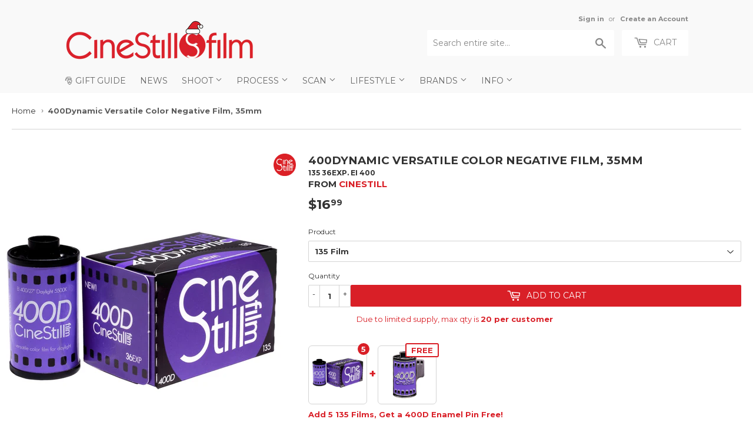

--- FILE ---
content_type: text/html; charset=utf-8
request_url: https://cinestillfilm.com/products/400dynamic-35mm
body_size: 38179
content:
<!doctype html>
<!--[if lt IE 7]><html class="no-js lt-ie9 lt-ie8 lt-ie7" lang="en"> <![endif]-->
<!--[if IE 7]><html class="no-js lt-ie9 lt-ie8" lang="en"> <![endif]-->
<!--[if IE 8]><html class="no-js lt-ie9" lang="en"> <![endif]-->
<!--[if IE 9 ]><html class="ie9 no-js"> <![endif]-->
<!--[if (gt IE 9)|!(IE)]><!--> <html class="no-touch no-js"> <!--<![endif]-->
<head>

<style id='hs-critical-css'>@font-face{font-family:icons;src:url(//cdn.shopify.com/s/files/1/0339/5113/t/50/assets/icons.eot?v=2224263363562052778);src:url(//cdn.shopify.com/s/files/1/0339/5113/t/50/assets/icons.eot?v=2224263363562052778#iefix) format("embedded-opentype"),url(//cdn.shopify.com/s/files/1/0339/5113/t/50/assets/icons.woff?v=744711166383301050) format("woff"),url(//cdn.shopify.com/s/files/1/0339/5113/t/50/assets/icons.ttf?v=8743276461998450581) format("truetype"),url(//cdn.shopify.com/s/files/1/0339/5113/t/50/assets/icons.svg?v=1529600909605284382#timber-icons) format("svg");font-weight:400;font-style:normal}.h1,.h2,h1{display:block;margin:0 0 .5em;line-height:1.4;font-family:Montserrat,HelveticaNeue,Helvetica Neue,sans-serif;font-weight:700;text-transform:uppercase}.h2{font-size:1.45em}.main-content .h1,.main-content .h2,.main-content h1{color:#333}.header-cart-btn{display:inline-block;padding:8px 20px;margin:0;line-height:1.42;text-decoration:none;text-align:center;vertical-align:middle;white-space:nowrap;border:1px solid transparent;-webkit-appearance:none;-moz-appearance:none;border-radius:2px;font-family:Montserrat,HelveticaNeue,Helvetica Neue,sans-serif;font-weight:400;font-size:14px;text-transform:uppercase;background-color:#d91f27;color:#fff}button,input[type=search]{-webkit-appearance:none;-moz-appearance:none}input[type=search],select{border:1px solid #e6e6e6;background-color:#3333331a;width:100%;max-width:100%;display:block;margin:0 0 13.33333px}@media screen and (max-width:768px){.nav-bar .search-bar input::-webkit-input-placeholder{color:#888}.site-nav li{border-bottom:1px solid #fff}.site-nav--dropdown{background-color:#fff}.site-nav--dropdown>li{float:none;width:100%;border:none;text-transform:none;border-bottom:1px solid #fff}}@font-face{font-family:Montserrat;font-style:normal;font-weight:400;src:url(https://fonts.gstatic.com/s/montserrat/v24/JTUHjIg1_i6t8kCHKm4532VJOt5-QNFgpCtr6Hw5aX8.ttf) format('truetype')}@font-face{font-family:Montserrat;font-style:normal;font-weight:700;src:url(https://fonts.gstatic.com/s/montserrat/v24/JTUHjIg1_i6t8kCHKm4532VJOt5-QNFgpCuM73w5aX8.ttf) format('truetype')}form[action="/cart/add"]:after,form[action^="/cart/add"]:after{content:"";display:table;clear:both}.js-qty{position:relative;margin-bottom:1em;max-width:72px;min-width:72px;overflow:visible;-webkit-backface-visibility:hidden;-moz-backface-visibility:hidden;-ms-backface-visibility:hidden;-o-backface-visibility:hidden;backface-visibility:hidden}.js-qty input[type=text]{display:block;background:0 0;text-align:center;width:100%;padding:9px 25px;margin:0}.js--qty-adjuster{position:absolute;display:block;top:0;bottom:0;padding:5px 0;width:20px;text-align:center;overflow:hidden}.js--add{right:0;border-left:1px solid #e6e6e6}.js--minus{left:0;border-right:1px solid #e6e6e6}*,:after,:before,input{-webkit-box-sizing:border-box;-moz-box-sizing:border-box;box-sizing:border-box}header,main,nav{display:block}input[type=search]::-webkit-search-cancel-button,input[type=search]::-webkit-search-decoration{-webkit-appearance:none}.grid--full:after,.grid-uniform:after,.grid:after{content:"";display:table;clear:both}.grid,.grid--full,.grid-uniform{list-style:none;padding:0;margin:0 0 0 -20px}.grid-item{float:left;padding-left:20px;vertical-align:top;width:100%;-webkit-box-sizing:border-box;-moz-box-sizing:border-box;box-sizing:border-box}.grid--full{margin-left:0}.grid--full>.grid-item{padding-left:0}.one-whole{width:100%}.text-center{text-align:center!important}@media only screen and (max-width:768px){.medium-down--one-quarter{width:25%}.medium-down--hide{display:none!important}.grid-uniform .medium-down--one-quarter:nth-child(4n+1){clear:both}}@media only screen and (min-width:769px){.large--one-half{width:50%}.large--one-quarter{width:25%}.large--two-fifths-sticky{width:40%;position:relative;position:-webkit-sticky;position:sticky;top:calc(0% + 40px)}.large--three-fifths{width:60%}.large--eleven-twelfths{width:91.666%}.large--hide{display:none!important}.large--text-right{text-align:right!important}.grid-uniform .large--one-quarter:nth-child(4n+1){clear:both}}body,html{padding:0;margin:0;background-color:#fff;max-width:100%;overflow-x:hidden}.wrapper{max-width:1100px;margin:0 auto;padding:0 20px}.wrapper:after{content:"";display:table;clear:both}@media screen and (min-width:481px){.wrapper{padding:0 20px}#addToCartForm select{max-width:100%}}.main-content{display:block;max-width:1350px;padding-top:20px;padding-bottom:40px}.scroll-hide{scrollbar-width:none;scrollbar-height:none;-ms-overflow-style:none}.scroll-hide::-webkit-scrollbar{width:0;height:0}.scroll-fade{position:relative}.text-center{text-align:center}.display-table-cell{display:table-cell;vertical-align:middle;float:none}.visually-hidden{clip:rect(0 0 0 0);clip:rect(0,0,0,0);overflow:hidden;position:absolute;height:1px;width:1px}body,button,input,select{font-size:13px;line-height:1.6;font-family:Montserrat,HelveticaNeue,Helvetica Neue,sans-serif;color:#333;font-weight:400;-webkit-font-smoothing:antialiased;-webkit-text-size-adjust:100%}.h1,.h2,h1,h2{display:block;margin:0 0 .5em;line-height:1.4;font-family:Montserrat,HelveticaNeue,Helvetica Neue,sans-serif;font-weight:700;text-transform:uppercase}.h1 a,.h2 a,h1 a{text-decoration:none;font-weight:inherit}.h1,h1{font-size:1.733em;margin-bottom:10px}.h2,h2{font-size:1.45em}.main-content .h1,.main-content .h2,.main-content h1,.main-content h2{color:#333}p{margin:0 0 10px}b{font-weight:700}small{font-size:80%}sup{position:relative;font-size:60%;vertical-align:baseline}sup{top:-.5em}hr{clear:both;border-top:solid #e6e6e6;border-width:1px 0 0;margin:20px 0;height:0}hr.hr--small{margin:10px 0}hr.hr--clear{border-top-color:transparent}a{color:#d91f27;text-decoration:none;background:0 0}button{overflow:visible}.btn,.header-cart-btn{display:inline-block;padding:8px 20px;margin:0;line-height:1.42;text-decoration:none;text-align:center;vertical-align:middle;white-space:nowrap;border:1px solid transparent;-webkit-appearance:none;-moz-appearance:none;border-radius:2px;font-family:Montserrat,HelveticaNeue,Helvetica Neue,sans-serif;font-weight:400;font-size:14px;text-transform:uppercase;background-color:#d91f27;color:#fff}ul{margin:0 0 1em;padding:0}ul{list-style:none}ul ul{margin:4px 0 5px 20px}li{margin-bottom:.25em}.inline-list li{display:inline-block;margin-bottom:0}img{border:0}.grid-item img{max-width:100%}form{margin-bottom:20px}button,input[type=search],input[type=text]{-webkit-appearance:none;-moz-appearance:none}input,select{border-radius:2px;max-width:100%}input,select{font-size:1em;font-weight:700;padding:8px 10px;line-height:1.42;background:0 0}input{display:inline-block;width:auto}input[type=search],input[type=text],select{border:1px solid #e6e6e6;background-color:#3333331a;width:100%;max-width:100%;display:block;margin:0 0 13.33333px}select{-webkit-appearance:none;-moz-appearance:none;appearance:none;background-position:right center;background-image:url(//cdn.shopify.com/s/files/1/0339/5113/t/50/assets/arrow-down.svg?v=582110932781403906);background-repeat:no-repeat;background-position:right 10px center;background-color:#fff;padding-right:28px;text-indent:.01px;text-overflow:""}select::-ms-expand{display:none}label{display:block;margin-bottom:6px;font-size:12px}.icon-fallback-text .icon{display:none}.supports-fontface .icon-fallback-text .icon{display:inline-block}.supports-fontface .icon-fallback-text .fallback-text{clip:rect(0 0 0 0);overflow:hidden;position:absolute;height:1px;width:1px}.icon:before{display:none}.supports-fontface .icon:before{display:inline;font-family:icons;text-decoration:none;speak:none;font-style:normal;font-weight:400;font-variant:normal;text-transform:none;-webkit-font-smoothing:antialiased;-moz-osx-font-smoothing:grayscale}.icon-arrow-down:before{content:"4"}.icon-cart:before{content:"["}.icon-hamburger:before{content:"\e904"}.icon-search:before{content:"s"}.icon-cart{line-height:0}.icon-cart:before{position:relative;top:-2px;font-size:19px;line-height:12px;vertical-align:middle;margin-right:6px}.site-header{padding:5px 0;background-color:#f9f9f9;color:#888}.site-header .site-header--text-links a{color:#888}.header-logo{margin:20px auto}.header-logo a{text-decoration:none;color:#888}.header-logo a,.header-logo img{display:block}.header-logo img{margin:0 auto}@media screen and (min-width:769px){.grid-item{background-attachment:fixed}.site-header{padding:10px 0}.site-header .grid--full{display:table;table-layout:fixed;width:100%}.site-header .grid--full>.grid-item{float:none;display:table-cell;vertical-align:middle}.header-logo{margin:15px 0}.header-logo img{float:left}}.site-header--text-links{display:inline-block;font-size:.85em;margin-bottom:10px}.site-header--text-links a{font-weight:700}.site-header--meta-links{display:inline-block;margin-left:10px}.site-header--spacer{padding:0 5px}.header-cart-btn{position:relative;line-height:26px;padding-bottom:10px;border:0;margin-left:10px;vertical-align:top;background-color:#fff;color:#888}@media screen and (max-width:768px){.header-logo{text-align:center}.header-cart-btn{display:none}}.cart-count{display:inline-block;text-align:center;background-color:#d91f27;color:#f9f9f9;font-weight:700;font-size:13px;min-width:20px;height:20px;line-height:20px;border-radius:20px}.cart-count.hidden-count{display:none}.cart-badge--desktop{position:absolute;top:-5px;right:-5px}.search-bar{position:relative;max-width:60%;width:100%;margin:0 auto 20px}.search-bar .icon-search{font-size:18px}@media screen and (max-width:768px){.search-bar{display:block;max-width:100%;margin-bottom:10px}}.search-bar input[type=search]{width:100%;margin-bottom:0;padding:10px 45px 10px 10px;font-family:Montserrat,HelveticaNeue,Helvetica Neue,sans-serif;font-weight:400;font-size:14px;line-height:normal}.search-bar input:-ms-input-placeholder{line-height:normal;display:inline-block}.search-bar .search-bar--submit{position:absolute;top:2px;bottom:0;right:0;width:45px;margin:0;border:0;background:0 0;text-align:center}.site-header .search-bar .search-bar--submit{color:#888}.site-header .search-bar{display:none;margin-bottom:0}.site-header .search-bar input[type=search]{height:44px;border:0;background-color:#fff;color:#888}.site-header input::-webkit-input-placeholder{color:#888}.site-header input::-moz-placeholder{color:#888}.nav-bar{top:110%;bottom:0;left:0;right:0;background-color:#f9f9f9}.nav-bar a{color:#666}.site-nav{margin:0;font-family:Montserrat,HelveticaNeue,Helvetica Neue,sans-serif;font-weight:400;font-size:14px;text-transform:uppercase}.site-nav li{margin:0;left:10px;display:block}.site-nav a{display:block;text-decoration:none;padding:10px}.site-nav .customer-navlink{color:#666;background-color:#fff;border-bottom:0;border-top:1px solid #fff;margin-top:-1px}@media screen and (max-width:768px){.nav-bar{position:fixed;z-index:2000}.nav-bar .wrapper{padding:10px 0 0}.nav-bar .search-bar{margin:0 10px 10px;width:auto}.nav-bar .search-bar input[type=search]::-webkit-input-placeholder{color:#888}.nav-bar .search-bar input::-webkit-input-placeholder{color:#888}.nav-bar .search-bar .search-bar--submit .icon{color:#888}.site-nav{border-top:1px solid #fff}.site-nav li{border-bottom:1px solid #fff}}@media screen and (min-width:769px){.site-header .search-bar{display:inline-block}.nav-bar .search-bar{display:none}.site-nav{text-align:left;white-space:nowrap;margin-left:-20px}.site-nav>li{position:relative;display:inline-block}.site-nav a{white-space:nowrap}}.icon-arrow-down{position:relative;top:-2px;font-size:12px}.site-nav--dropdown{display:none;margin:0}@media screen and (min-width:769px){.site-nav--dropdown{display:block;position:absolute;top:100%;left:0;border:1px solid #e6e6e6;background-color:#fff;opacity:0;overflow:hidden;visibility:hidden;z-index:20}.site-nav--dropdown a{color:#d91f27;text-transform:none;padding:6.66667px 30px 6.66667px 10px}.template-product .breadcrumb{margin-bottom:40px}}#mobileNavBar{display:none;width:100%;background-color:#f9f9f9}#mobileNavBar:after{content:"";display:table;clear:both}#mobileNavBar .display-table-cell{padding:0 10px}#mobileNavBar .cart-toggle{text-align:right}.mobileNavBar-link{display:block;padding:6.66667px 0;color:#666}.mobileNavBar-link.menu-toggle .icon{font-size:12px;margin-right:6.66667px}@media screen and (max-width:768px){.site-nav{text-align:center}.site-nav--dropdown{background-color:#fff}.site-nav--dropdown>li{float:none;width:100%;border:none;text-transform:none;border-bottom:1px solid #fff}#mobileNavBar{display:table;height:40px;z-index:999999}:target{padding-top:40px}}.sale-tag{display:inline-block;text-transform:uppercase;font-size:13px;font-weight:900;padding:0 8px;border-radius:3px;vertical-align:text-bottom;color:#d91f27;border:2px solid #d91f27}.sale-tag.large{font-size:16px;padding:0 12px}.product-meta .sale-tag{position:relative;top:2px}.breadcrumb{font-size:13px;border-bottom:1px solid #e6e6e6;margin-bottom:20px;margin-top:-20px;height:52px}@media screen and (max-width:768px){.breadcrumb{height:auto}}.breadcrumb a{color:#333}.breadcrumb a,.breadcrumb span{display:inline-block;padding:10px 7px 10px 0;margin-right:7px;overflow:hidden}.breadcrumb a:first-child{padding-left:0}.breadcrumb .divider{font-size:12px;line-height:16px;font-family:Verdana,sans-serif;padding:12px 7px 12px 0;margin:0 -3px 0 -8px;color:#767676}.breadcrumb--truncate{max-width:100%;text-overflow:ellipsis;overflow:hidden;white-space:nowrap;word-wrap:normal}.product-variants{display:none}#addToCartForm{margin-bottom:0}.product-meta{margin-bottom:5px}.product-meta span{margin-bottom:0}@media screen and (min-width:481px){.product-meta{display:table}.product-meta li{display:table-cell;vertical-align:middle;padding-right:10px}}.variant-quantity{display:none;color:#d91f27;line-height:34px;padding:4px 10px}.variant-pickup{display:none;color:#d91f27;line-height:34px;padding:4px 10px}.product-photo-container{margin:-20px -20px 20px}.product-photo-container img,.product-photo-thumbs a,.product-photo-thumbs img{display:block;margin:0 auto}.product-photo-thumbs li{margin-bottom:20px}@media screen and (min-width:769px){.selector-wrapper select{max-width:40%}.image-zoom{display:inline-block}}@media screen and (max-width:480px){#mobileNavBar{position:fixed;top:0;left:0;right:0}body{padding-top:40px}}button::-moz-focus-inner{padding:0;border:0}</style>



<!-- Hyperspeed:108860 -->

<script>window.HS_JS_OVERRIDES = [{'match': 'klaviyo', 'method': 'ON_ACTION'}, {'match': 'codeblackbelt', 'method': 'ON_ACTION'}, {'match': 'tidio', 'method': 'ON_ACTION'}, {'match': 'chatra', 'method': 'ON_ACTION'}, {'match': 'gorgias', 'method': 'ON_ACTION'}, {'match': 'zdassets', 'method': 'ON_ACTION'}, {'match': 'omappapi', 'method': 'ON_ACTION'}, {'match': 'foursixty', 'method': 'ON_ACTION'}, {'match': 'shopify_pay', 'method': 'ON_ACTION'}, {'match': 'shopifycloud/shopify/assets/storefront/features', 'method': 'ON_ACTION'}, {'match': 'shopifycloud/shopify/assets/storefront/load_feature', 'method': 'ON_ACTION'}, {'match': 'shopifycloud/storefront-recaptch', 'method': 'ON_ACTION'}];</script>


<link rel="preload" href="//cdnjs.cloudflare.com/ajax/libs/html5shiv/3.7.2/html5shiv.min.js" as="script">
<link rel="preload" href="//ajax.googleapis.com/ajax/libs/jquery/1.11.0/jquery.min.js" as="script">
<link rel="preload" href="https://shopifyorderlimits.s3.amazonaws.com/limits/cinestill.myshopify.com?v=89c&r=20220331212013&shop=cinestill.myshopify.com" as="script">
<link rel="preload" href="//cinestillfilm.com/cdn/shop/t/65/assets/respond.min.js?v=22586450570484106741753597430" as="script">
<link rel="preload" href="https://static.zdassets.com/ekr/snippet.js?key=cc2e12f1-5198-497c-af65-92d4359d30fb" as="script">
<link rel="preload" href="//cinestillfilm.com/cdn/shop/t/65/assets/theme.js?v=129270392884858564361753597430" as="script">
<link rel="preload" href="//cinestillfilm.com/cdn/shop/t/65/assets/vendor.js?v=77006336269012142731753597430" as="script">
<link rel="preload" href="//cinestillfilm.com/cdn/shop/t/65/assets/match-media.min.js?v=145357762327120078991753597430" as="script">
<script>window.HS_SCRIPTS_WHITELIST=window.HS_SCRIPTS_WHITELIST||[/fs.embed/];</script><script src="//cinestillfilm.com/cdn/shop/t/65/assets/hyperscripts.min.js?v=85366215786991791151753597430"></script><script hs-ignore>(function(){function unblockScripts(){if(window.hyperscripts){window.hyperscripts.unblock();}
window.removeEventListener('load',unblockScripts);}
window.addEventListener('load',unblockScripts,{once:true});})();</script>

<!-- Lazyload + Responsive Images-->
<script defer src="//cinestillfilm.com/cdn/shop/t/65/assets/hs-lazysizes.min.js?v=3892520330837622251753597430"></script>

<script defer src="//cinestillfilm.com/cdn/shop/t/65/assets/hs-image-change.min.js?v=111603181540343972631753597430"></script>
<link rel="stylesheet" href="//cinestillfilm.com/cdn/shop/t/65/assets/hyperspeed.css?v=157208600979694062561753597430" media="print" onload="this.media='all'; this.onload = null">
<!-- Third party app optimization -->
<!-- Is an app not updating? Just click Rebuild Cache in Hyperspeed. -->
<!-- Or, stop caching the app by clicking View Details on App Caching in your Theme Optimization settings. -->
<script hs-ignore>(function(){var hsUrls=[{"original_url":"https://static.cdn.printful.com/static/js/external/shopify-product-customizer.js?v=0.25&shop=cinestill.myshopify.com","url":"https://static.cdn.printful.com/static/js/external/shopify-product-customizer.js?v=0.25&shop=cinestill.myshopify.com","load_method":"ON_ACTION","pages":["HOME","COLLECTIONS","PRODUCT","CART","OTHER"]},{"original_url":"https://s3-us-west-2.amazonaws.com/da-restock/da-restock.js?shop=cinestill.myshopify.com","url":"//cinestillfilm.com/cdn/shop/t/65/assets/da-restock.js?shop=cinestill.myshopify.com&hs_version=1","load_method":"ON_ACTION","pages":["HOME","COLLECTIONS","PRODUCT","CART","OTHER"]},{"original_url":"https://chimpstatic.com/mcjs-connected/js/users/e1fbb05187bde7c6deadc8879/ee410d9a12cc1e5721c13c4db.js?shop=cinestill.myshopify.com","url":"//cinestillfilm.com/cdn/shop/t/65/assets/ee410d9a12cc1e5721c13c4db.js?shop=cinestill.myshopify.com&hs_version=1","load_method":"ON_ACTION","pages":["HOME","COLLECTIONS","PRODUCT","CART","OTHER"]},{"original_url":"https://cdn.hextom.com/js/freeshippingbar.js?shop=cinestill.myshopify.com","url":"//cinestillfilm.com/cdn/shop/t/65/assets/freeshippingbar.js?shop=cinestill.myshopify.com&hs_version=1","load_method":"ON_ACTION","pages":["HOME","COLLECTIONS","PRODUCT","CART","OTHER"]},{"original_url":"https://shopifyorderlimits.s3.amazonaws.com/limits/load.js?shop=cinestill.myshopify.com","url":"//cinestillfilm.com/cdn/shop/t/65/assets/load.js?shop=cinestill.myshopify.com&hs_version=1","load_method":"ON_ACTION","pages":["HOME","COLLECTIONS","PRODUCT","CART","OTHER"]},{"original_url":"https://cdn.hextom.com/js/quickannouncementbar.js?shop=cinestill.myshopify.com","url":"//cinestillfilm.com/cdn/shop/t/65/assets/quickannouncementbar.js?shop=cinestill.myshopify.com&hs_version=2","load_method":"ON_ACTION","pages":["HOME","COLLECTIONS","PRODUCT","CART","OTHER"]}];var insertBeforeBackup=Node.prototype.insertBefore;var currentPageType=getPageType();var updatedTs=1655490145899;function getPageType(){var currentPage="product";if(currentPage==='index'){return'HOME';}else if(currentPage==='collection'){return'COLLECTIONS';}else if(currentPage==='product'){return'PRODUCT';}else if(currentPage==='cart'){return'CART';}else{return'OTHER';}}
function isWhitelistedPage(script){return script.pages.includes(currentPageType);}
function getCachedScriptUrl(url){var result=hsUrls.find(function(el){var compareUrl=el.original_url;if(url.substring(0,6)==="https:"&&el.original_url.substring(0,2)==="//"){compareUrl="https:"+el.original_url;}
return url==compareUrl;});return result;}
function loadScript(scriptInfo){if(isWhitelistedPage(scriptInfo)){var s=document.createElement('script');s.type='text/javascript';s.async=true;s.src=scriptInfo.url;var x=document.getElementsByTagName('script')[0];insertBeforeBackup.apply(x.parentNode,[s,x]);}}
function hyperLoadOnScroll(){hsUrls.filter(function(url){return url.load_method==='ON_SCROLL';}).forEach(function(scriptInfo){loadScript(scriptInfo)})
if(window.detachEvent){window.detachEvent('scroll',hyperLoadOnScroll);}else{window.removeEventListener('scroll',hyperLoadOnScroll);}}
var userEvents={touch:["touchmove","touchend"],mouse:["mousemove","click","keydown","scroll"]};function isTouch(){var touchIdentifiers=" -webkit- -moz- -o- -ms- ".split(" ");if("ontouchstart"in window||window.DocumentTouch&&document instanceof DocumentTouch){return true;}
var query=["(",touchIdentifiers.join("touch-enabled),("),"hsterminal",")"].join("");return window.matchMedia(query).matches;}
var actionEvents=isTouch()?userEvents.touch:userEvents.mouse;function loadOnUserAction(){hsUrls.filter(function(url){return url.load_method==='ON_ACTION';}).forEach(function(scriptInfo){loadScript(scriptInfo)})
actionEvents.forEach(function(userEvent){document.removeEventListener(userEvent,loadOnUserAction);});}
function enableCaching(){return(Date.now()-86400000)<updatedTs}
if(enableCaching()){Node.prototype.insertBefore=function(newNode,refNode){if(newNode.type!=="text/javascript"&&newNode.type!=="application/javascript"&&newNode.type!=="application/ecmascript"){return insertBeforeBackup.apply(this,arguments);}
var scriptInfo=getCachedScriptUrl(newNode.src);if(!scriptInfo){return insertBeforeBackup.apply(this,arguments);}
if(isWhitelistedPage(scriptInfo)&&scriptInfo.load_method!=='ON_SCROLL'&&scriptInfo.load_method!=='ON_ACTION'){var s=document.createElement('script');s.type='text/javascript';s.async=true;s.src=scriptInfo.url;insertBeforeBackup.apply(this,[s,refNode]);}}
if(window.attachEvent){window.attachEvent('scroll',hyperLoadOnScroll);}else{window.addEventListener('scroll',hyperLoadOnScroll);}
actionEvents.forEach(function(userEvent){document.addEventListener(userEvent,loadOnUserAction);});}})();</script>

<!-- instant.load -->
<script defer src="//cinestillfilm.com/cdn/shop/t/65/assets/hs-instantload.min.js?v=123053109237140306481753597430"></script>

<!-- defer JS until action -->
<script async src="//cinestillfilm.com/cdn/shop/t/65/assets/hs-script-loader.min.js?v=24912448706018637961753597430"></script>




  <meta name="google-site-verification" content="S6L1QOSpPgG16C2vHvel56-WZjYRVZ0jLta_n3d2m98" />

  
  <!-- Basic page needs ================================================== -->
  <meta charset="utf-8">
  <meta http-equiv="X-UA-Compatible" content="IE=edge,chrome=1">
  
    
    <link rel="shortcut icon" href="//cinestillfilm.com/cdn/shop/files/favicon_0963ab22-04b0-475f-989f-a726e5578f9b_32x32.png?v=1621981041" type="image/png" />
    
  

  <!-- Title and description ================================================== -->
  <title>
    
    CineStill 400Dynamic Versatile Color Negative Film, 35mm 135 36exp. EI 400  &ndash; CineStill Film
 	
  </title>


  
    <meta name="description" content="CineStill 400Dynamic is a fine-grain, daylight-balanced color negative film that delivers a soft color palette with natural saturation and rich, warm skin tones. The film has a wide dynamic range with a base sensitivity of ISO 400, but can be rated from 200 to 800 (without push processing) and pushed up to 3-stops. Thi">
  

  <!-- Product meta ================================================== -->
    



<meta property="og:site_name" content="CineStill Film">
<meta property="og:url" content="https://cinestillfilm.com/products/400dynamic-35mm">
<meta property="og:title" content="400Dynamic Versatile Color Negative Film, 35mm">
<meta property="og:type" content="product">
<meta property="og:description" content="CineStill 400Dynamic is a fine-grain, daylight-balanced color negative film that delivers a soft color palette with natural saturation and rich, warm skin tones. The film has a wide dynamic range with a base sensitivity of ISO 400, but can be rated from 200 to 800 (without push processing) and pushed up to 3-stops. Thi">
    
<meta property="og:price:amount" content="16.99">
  <meta property="og:price:currency" content="USD"><meta property="og:image" content="http://cinestillfilm.com/cdn/shop/files/MOD06156-Edit_a6034f68-d446-4988-94d4-103206a51956_1024x1024.jpg?v=1747353640"><meta property="og:image" content="http://cinestillfilm.com/cdn/shop/files/Linus_Johnson_400D_35mm_credit_1485956d-ff0a-4aac-abf6-2b5d0065c2fa_1024x1024.jpg?v=1747686049"><meta property="og:image" content="http://cinestillfilm.com/cdn/shop/files/Henry_Keith_400D_35mm_credit_c4f9dcf4-dcd3-490f-8008-27bb13c7768b_1024x1024.jpg?v=1747686049">
<meta property="og:image:secure_url" content="https://cinestillfilm.com/cdn/shop/files/MOD06156-Edit_a6034f68-d446-4988-94d4-103206a51956_1024x1024.jpg?v=1747353640"><meta property="og:image:secure_url" content="https://cinestillfilm.com/cdn/shop/files/Linus_Johnson_400D_35mm_credit_1485956d-ff0a-4aac-abf6-2b5d0065c2fa_1024x1024.jpg?v=1747686049"><meta property="og:image:secure_url" content="https://cinestillfilm.com/cdn/shop/files/Henry_Keith_400D_35mm_credit_c4f9dcf4-dcd3-490f-8008-27bb13c7768b_1024x1024.jpg?v=1747686049">

    

  <meta name="twitter:site" content="@cinestillfilm">


  <meta name="twitter:card" content="summary_large_image">
  <meta name="twitter:image" content="https://cinestillfilm.com/cdn/shop/files/MOD06156-Edit_a6034f68-d446-4988-94d4-103206a51956_1024x1024.jpg?v=1747353640">
  <meta name="twitter:image:width" content="480">
  <meta name="twitter:image:height" content="480">

<meta name="twitter:title" content="400Dynamic Versatile Color Negative Film, 35mm">
<meta name="twitter:description" content="CineStill 400Dynamic is a fine-grain, daylight-balanced color negative film that delivers a soft color palette with natural saturation and rich, warm skin tones. The film has a wide dynamic range with a base sensitivity of ISO 400, but can be rated from 200 to 800 (without push processing) and pushed up to 3-stops. Thi">
    


  <!-- Helpers ================================================== -->
  
    <link rel="canonical" href="https://cinestillfilm.com/products/400dynamic-35mm">
  
    <meta name="viewport" content="width=device-width,initial-scale=1">
  

  <!-- CSS ================================================== -->
<style>
    .navlogo {
      display: none;
  }
</style>
 
  
  
  
  <link href="//fonts.googleapis.com/css?family=Montserrat:400,700" rel="stylesheet" type="text/css" media="all" />


  


  


  

  
  
<link rel="stylesheet"  href="//cinestillfilm.com/cdn/shop/t/65/assets/theme.scss.css?v=67829732046600985651767239887&enable_css_minification=1" media="print" onload="this.media='all'; this.onload = null">

  
  



  <!-- Header hook for plugins ================================================== -->

  <script>window.performance && window.performance.mark && window.performance.mark('shopify.content_for_header.start');</script><meta name="google-site-verification" content="S6L1QOSpPgG16C2vHvel56-WZjYRVZ0jLta_n3d2m98">
<meta name="google-site-verification" content="I6BkzotOZSwueYTRZE5N0Jx_nKI5-eIA2Sp_fn1oJoE">
<meta id="shopify-digital-wallet" name="shopify-digital-wallet" content="/3395113/digital_wallets/dialog">
<meta name="shopify-checkout-api-token" content="0558feb0c5d291d6bf4c3435fb2b55fa">
<meta id="in-context-paypal-metadata" data-shop-id="3395113" data-venmo-supported="false" data-environment="production" data-locale="en_US" data-paypal-v4="true" data-currency="USD">
<link rel="alternate" hreflang="x-default" href="https://cinestill.film/products/400dynamic-35mm">
<link rel="alternate" hreflang="en" href="https://cinestill.film/products/400dynamic-35mm">
<link rel="alternate" hreflang="en-US" href="https://cinestillfilm.com/products/400dynamic-35mm">
<link rel="alternate" hreflang="en-AC" href="https://cinestillfilm.com/products/400dynamic-35mm">
<link rel="alternate" hreflang="en-AD" href="https://cinestillfilm.com/products/400dynamic-35mm">
<link rel="alternate" hreflang="en-AE" href="https://cinestillfilm.com/products/400dynamic-35mm">
<link rel="alternate" hreflang="en-AF" href="https://cinestillfilm.com/products/400dynamic-35mm">
<link rel="alternate" hreflang="en-AG" href="https://cinestillfilm.com/products/400dynamic-35mm">
<link rel="alternate" hreflang="en-AI" href="https://cinestillfilm.com/products/400dynamic-35mm">
<link rel="alternate" hreflang="en-AL" href="https://cinestillfilm.com/products/400dynamic-35mm">
<link rel="alternate" hreflang="en-AM" href="https://cinestillfilm.com/products/400dynamic-35mm">
<link rel="alternate" hreflang="en-AO" href="https://cinestillfilm.com/products/400dynamic-35mm">
<link rel="alternate" hreflang="en-AR" href="https://cinestillfilm.com/products/400dynamic-35mm">
<link rel="alternate" hreflang="en-AT" href="https://cinestillfilm.com/products/400dynamic-35mm">
<link rel="alternate" hreflang="en-AU" href="https://cinestillfilm.com/products/400dynamic-35mm">
<link rel="alternate" hreflang="en-AW" href="https://cinestillfilm.com/products/400dynamic-35mm">
<link rel="alternate" hreflang="en-AX" href="https://cinestillfilm.com/products/400dynamic-35mm">
<link rel="alternate" hreflang="en-AZ" href="https://cinestillfilm.com/products/400dynamic-35mm">
<link rel="alternate" hreflang="en-BA" href="https://cinestillfilm.com/products/400dynamic-35mm">
<link rel="alternate" hreflang="en-BB" href="https://cinestillfilm.com/products/400dynamic-35mm">
<link rel="alternate" hreflang="en-BD" href="https://cinestillfilm.com/products/400dynamic-35mm">
<link rel="alternate" hreflang="en-BE" href="https://cinestillfilm.com/products/400dynamic-35mm">
<link rel="alternate" hreflang="en-BF" href="https://cinestillfilm.com/products/400dynamic-35mm">
<link rel="alternate" hreflang="en-BG" href="https://cinestillfilm.com/products/400dynamic-35mm">
<link rel="alternate" hreflang="en-BH" href="https://cinestillfilm.com/products/400dynamic-35mm">
<link rel="alternate" hreflang="en-BI" href="https://cinestillfilm.com/products/400dynamic-35mm">
<link rel="alternate" hreflang="en-BJ" href="https://cinestillfilm.com/products/400dynamic-35mm">
<link rel="alternate" hreflang="en-BL" href="https://cinestillfilm.com/products/400dynamic-35mm">
<link rel="alternate" hreflang="en-BM" href="https://cinestillfilm.com/products/400dynamic-35mm">
<link rel="alternate" hreflang="en-BN" href="https://cinestillfilm.com/products/400dynamic-35mm">
<link rel="alternate" hreflang="en-BO" href="https://cinestillfilm.com/products/400dynamic-35mm">
<link rel="alternate" hreflang="en-BQ" href="https://cinestillfilm.com/products/400dynamic-35mm">
<link rel="alternate" hreflang="en-BR" href="https://cinestillfilm.com/products/400dynamic-35mm">
<link rel="alternate" hreflang="en-BS" href="https://cinestillfilm.com/products/400dynamic-35mm">
<link rel="alternate" hreflang="en-BT" href="https://cinestillfilm.com/products/400dynamic-35mm">
<link rel="alternate" hreflang="en-BW" href="https://cinestillfilm.com/products/400dynamic-35mm">
<link rel="alternate" hreflang="en-BY" href="https://cinestillfilm.com/products/400dynamic-35mm">
<link rel="alternate" hreflang="en-BZ" href="https://cinestillfilm.com/products/400dynamic-35mm">
<link rel="alternate" hreflang="en-CA" href="https://cinestillfilm.com/products/400dynamic-35mm">
<link rel="alternate" hreflang="en-CC" href="https://cinestillfilm.com/products/400dynamic-35mm">
<link rel="alternate" hreflang="en-CD" href="https://cinestillfilm.com/products/400dynamic-35mm">
<link rel="alternate" hreflang="en-CF" href="https://cinestillfilm.com/products/400dynamic-35mm">
<link rel="alternate" hreflang="en-CG" href="https://cinestillfilm.com/products/400dynamic-35mm">
<link rel="alternate" hreflang="en-CH" href="https://cinestillfilm.com/products/400dynamic-35mm">
<link rel="alternate" hreflang="en-CI" href="https://cinestillfilm.com/products/400dynamic-35mm">
<link rel="alternate" hreflang="en-CK" href="https://cinestillfilm.com/products/400dynamic-35mm">
<link rel="alternate" hreflang="en-CL" href="https://cinestillfilm.com/products/400dynamic-35mm">
<link rel="alternate" hreflang="en-CM" href="https://cinestillfilm.com/products/400dynamic-35mm">
<link rel="alternate" hreflang="en-CN" href="https://cinestillfilm.com/products/400dynamic-35mm">
<link rel="alternate" hreflang="en-CO" href="https://cinestillfilm.com/products/400dynamic-35mm">
<link rel="alternate" hreflang="en-CR" href="https://cinestillfilm.com/products/400dynamic-35mm">
<link rel="alternate" hreflang="en-CV" href="https://cinestillfilm.com/products/400dynamic-35mm">
<link rel="alternate" hreflang="en-CW" href="https://cinestillfilm.com/products/400dynamic-35mm">
<link rel="alternate" hreflang="en-CX" href="https://cinestillfilm.com/products/400dynamic-35mm">
<link rel="alternate" hreflang="en-CY" href="https://cinestillfilm.com/products/400dynamic-35mm">
<link rel="alternate" hreflang="en-CZ" href="https://cinestillfilm.com/products/400dynamic-35mm">
<link rel="alternate" hreflang="en-DE" href="https://cinestillfilm.com/products/400dynamic-35mm">
<link rel="alternate" hreflang="en-DJ" href="https://cinestillfilm.com/products/400dynamic-35mm">
<link rel="alternate" hreflang="en-DK" href="https://cinestillfilm.com/products/400dynamic-35mm">
<link rel="alternate" hreflang="en-DM" href="https://cinestillfilm.com/products/400dynamic-35mm">
<link rel="alternate" hreflang="en-DO" href="https://cinestillfilm.com/products/400dynamic-35mm">
<link rel="alternate" hreflang="en-DZ" href="https://cinestillfilm.com/products/400dynamic-35mm">
<link rel="alternate" hreflang="en-EC" href="https://cinestillfilm.com/products/400dynamic-35mm">
<link rel="alternate" hreflang="en-EE" href="https://cinestillfilm.com/products/400dynamic-35mm">
<link rel="alternate" hreflang="en-EG" href="https://cinestillfilm.com/products/400dynamic-35mm">
<link rel="alternate" hreflang="en-EH" href="https://cinestillfilm.com/products/400dynamic-35mm">
<link rel="alternate" hreflang="en-ER" href="https://cinestillfilm.com/products/400dynamic-35mm">
<link rel="alternate" hreflang="en-ES" href="https://cinestillfilm.com/products/400dynamic-35mm">
<link rel="alternate" hreflang="en-ET" href="https://cinestillfilm.com/products/400dynamic-35mm">
<link rel="alternate" hreflang="en-FI" href="https://cinestillfilm.com/products/400dynamic-35mm">
<link rel="alternate" hreflang="en-FJ" href="https://cinestillfilm.com/products/400dynamic-35mm">
<link rel="alternate" hreflang="en-FK" href="https://cinestillfilm.com/products/400dynamic-35mm">
<link rel="alternate" hreflang="en-FO" href="https://cinestillfilm.com/products/400dynamic-35mm">
<link rel="alternate" hreflang="en-FR" href="https://cinestillfilm.com/products/400dynamic-35mm">
<link rel="alternate" hreflang="en-GA" href="https://cinestillfilm.com/products/400dynamic-35mm">
<link rel="alternate" hreflang="en-GB" href="https://cinestillfilm.com/products/400dynamic-35mm">
<link rel="alternate" hreflang="en-GD" href="https://cinestillfilm.com/products/400dynamic-35mm">
<link rel="alternate" hreflang="en-GE" href="https://cinestillfilm.com/products/400dynamic-35mm">
<link rel="alternate" hreflang="en-GF" href="https://cinestillfilm.com/products/400dynamic-35mm">
<link rel="alternate" hreflang="en-GG" href="https://cinestillfilm.com/products/400dynamic-35mm">
<link rel="alternate" hreflang="en-GH" href="https://cinestillfilm.com/products/400dynamic-35mm">
<link rel="alternate" hreflang="en-GI" href="https://cinestillfilm.com/products/400dynamic-35mm">
<link rel="alternate" hreflang="en-GL" href="https://cinestillfilm.com/products/400dynamic-35mm">
<link rel="alternate" hreflang="en-GM" href="https://cinestillfilm.com/products/400dynamic-35mm">
<link rel="alternate" hreflang="en-GN" href="https://cinestillfilm.com/products/400dynamic-35mm">
<link rel="alternate" hreflang="en-GP" href="https://cinestillfilm.com/products/400dynamic-35mm">
<link rel="alternate" hreflang="en-GQ" href="https://cinestillfilm.com/products/400dynamic-35mm">
<link rel="alternate" hreflang="en-GR" href="https://cinestillfilm.com/products/400dynamic-35mm">
<link rel="alternate" hreflang="en-GS" href="https://cinestillfilm.com/products/400dynamic-35mm">
<link rel="alternate" hreflang="en-GT" href="https://cinestillfilm.com/products/400dynamic-35mm">
<link rel="alternate" hreflang="en-GW" href="https://cinestillfilm.com/products/400dynamic-35mm">
<link rel="alternate" hreflang="en-GY" href="https://cinestillfilm.com/products/400dynamic-35mm">
<link rel="alternate" hreflang="en-HK" href="https://cinestillfilm.com/products/400dynamic-35mm">
<link rel="alternate" hreflang="en-HN" href="https://cinestillfilm.com/products/400dynamic-35mm">
<link rel="alternate" hreflang="en-HR" href="https://cinestillfilm.com/products/400dynamic-35mm">
<link rel="alternate" hreflang="en-HT" href="https://cinestillfilm.com/products/400dynamic-35mm">
<link rel="alternate" hreflang="en-HU" href="https://cinestillfilm.com/products/400dynamic-35mm">
<link rel="alternate" hreflang="en-ID" href="https://cinestillfilm.com/products/400dynamic-35mm">
<link rel="alternate" hreflang="en-IE" href="https://cinestillfilm.com/products/400dynamic-35mm">
<link rel="alternate" hreflang="en-IL" href="https://cinestillfilm.com/products/400dynamic-35mm">
<link rel="alternate" hreflang="en-IM" href="https://cinestillfilm.com/products/400dynamic-35mm">
<link rel="alternate" hreflang="en-IN" href="https://cinestillfilm.com/products/400dynamic-35mm">
<link rel="alternate" hreflang="en-IO" href="https://cinestillfilm.com/products/400dynamic-35mm">
<link rel="alternate" hreflang="en-IQ" href="https://cinestillfilm.com/products/400dynamic-35mm">
<link rel="alternate" hreflang="en-IS" href="https://cinestillfilm.com/products/400dynamic-35mm">
<link rel="alternate" hreflang="en-IT" href="https://cinestillfilm.com/products/400dynamic-35mm">
<link rel="alternate" hreflang="en-JE" href="https://cinestillfilm.com/products/400dynamic-35mm">
<link rel="alternate" hreflang="en-JM" href="https://cinestillfilm.com/products/400dynamic-35mm">
<link rel="alternate" hreflang="en-JO" href="https://cinestillfilm.com/products/400dynamic-35mm">
<link rel="alternate" hreflang="en-JP" href="https://cinestillfilm.com/products/400dynamic-35mm">
<link rel="alternate" hreflang="en-KE" href="https://cinestillfilm.com/products/400dynamic-35mm">
<link rel="alternate" hreflang="en-KG" href="https://cinestillfilm.com/products/400dynamic-35mm">
<link rel="alternate" hreflang="en-KH" href="https://cinestillfilm.com/products/400dynamic-35mm">
<link rel="alternate" hreflang="en-KI" href="https://cinestillfilm.com/products/400dynamic-35mm">
<link rel="alternate" hreflang="en-KM" href="https://cinestillfilm.com/products/400dynamic-35mm">
<link rel="alternate" hreflang="en-KN" href="https://cinestillfilm.com/products/400dynamic-35mm">
<link rel="alternate" hreflang="en-KR" href="https://cinestillfilm.com/products/400dynamic-35mm">
<link rel="alternate" hreflang="en-KW" href="https://cinestillfilm.com/products/400dynamic-35mm">
<link rel="alternate" hreflang="en-KY" href="https://cinestillfilm.com/products/400dynamic-35mm">
<link rel="alternate" hreflang="en-KZ" href="https://cinestillfilm.com/products/400dynamic-35mm">
<link rel="alternate" hreflang="en-LA" href="https://cinestillfilm.com/products/400dynamic-35mm">
<link rel="alternate" hreflang="en-LB" href="https://cinestillfilm.com/products/400dynamic-35mm">
<link rel="alternate" hreflang="en-LC" href="https://cinestillfilm.com/products/400dynamic-35mm">
<link rel="alternate" hreflang="en-LI" href="https://cinestillfilm.com/products/400dynamic-35mm">
<link rel="alternate" hreflang="en-LK" href="https://cinestillfilm.com/products/400dynamic-35mm">
<link rel="alternate" hreflang="en-LR" href="https://cinestillfilm.com/products/400dynamic-35mm">
<link rel="alternate" hreflang="en-LS" href="https://cinestillfilm.com/products/400dynamic-35mm">
<link rel="alternate" hreflang="en-LT" href="https://cinestillfilm.com/products/400dynamic-35mm">
<link rel="alternate" hreflang="en-LU" href="https://cinestillfilm.com/products/400dynamic-35mm">
<link rel="alternate" hreflang="en-LV" href="https://cinestillfilm.com/products/400dynamic-35mm">
<link rel="alternate" hreflang="en-LY" href="https://cinestillfilm.com/products/400dynamic-35mm">
<link rel="alternate" hreflang="en-MA" href="https://cinestillfilm.com/products/400dynamic-35mm">
<link rel="alternate" hreflang="en-MC" href="https://cinestillfilm.com/products/400dynamic-35mm">
<link rel="alternate" hreflang="en-MD" href="https://cinestillfilm.com/products/400dynamic-35mm">
<link rel="alternate" hreflang="en-ME" href="https://cinestillfilm.com/products/400dynamic-35mm">
<link rel="alternate" hreflang="en-MF" href="https://cinestillfilm.com/products/400dynamic-35mm">
<link rel="alternate" hreflang="en-MG" href="https://cinestillfilm.com/products/400dynamic-35mm">
<link rel="alternate" hreflang="en-MK" href="https://cinestillfilm.com/products/400dynamic-35mm">
<link rel="alternate" hreflang="en-ML" href="https://cinestillfilm.com/products/400dynamic-35mm">
<link rel="alternate" hreflang="en-MM" href="https://cinestillfilm.com/products/400dynamic-35mm">
<link rel="alternate" hreflang="en-MN" href="https://cinestillfilm.com/products/400dynamic-35mm">
<link rel="alternate" hreflang="en-MO" href="https://cinestillfilm.com/products/400dynamic-35mm">
<link rel="alternate" hreflang="en-MQ" href="https://cinestillfilm.com/products/400dynamic-35mm">
<link rel="alternate" hreflang="en-MR" href="https://cinestillfilm.com/products/400dynamic-35mm">
<link rel="alternate" hreflang="en-MS" href="https://cinestillfilm.com/products/400dynamic-35mm">
<link rel="alternate" hreflang="en-MT" href="https://cinestillfilm.com/products/400dynamic-35mm">
<link rel="alternate" hreflang="en-MU" href="https://cinestillfilm.com/products/400dynamic-35mm">
<link rel="alternate" hreflang="en-MV" href="https://cinestillfilm.com/products/400dynamic-35mm">
<link rel="alternate" hreflang="en-MW" href="https://cinestillfilm.com/products/400dynamic-35mm">
<link rel="alternate" hreflang="en-MX" href="https://cinestillfilm.com/products/400dynamic-35mm">
<link rel="alternate" hreflang="en-MY" href="https://cinestillfilm.com/products/400dynamic-35mm">
<link rel="alternate" hreflang="en-MZ" href="https://cinestillfilm.com/products/400dynamic-35mm">
<link rel="alternate" hreflang="en-NA" href="https://cinestillfilm.com/products/400dynamic-35mm">
<link rel="alternate" hreflang="en-NC" href="https://cinestillfilm.com/products/400dynamic-35mm">
<link rel="alternate" hreflang="en-NE" href="https://cinestillfilm.com/products/400dynamic-35mm">
<link rel="alternate" hreflang="en-NF" href="https://cinestillfilm.com/products/400dynamic-35mm">
<link rel="alternate" hreflang="en-NG" href="https://cinestillfilm.com/products/400dynamic-35mm">
<link rel="alternate" hreflang="en-NI" href="https://cinestillfilm.com/products/400dynamic-35mm">
<link rel="alternate" hreflang="en-NL" href="https://cinestillfilm.com/products/400dynamic-35mm">
<link rel="alternate" hreflang="en-NO" href="https://cinestillfilm.com/products/400dynamic-35mm">
<link rel="alternate" hreflang="en-NP" href="https://cinestillfilm.com/products/400dynamic-35mm">
<link rel="alternate" hreflang="en-NR" href="https://cinestillfilm.com/products/400dynamic-35mm">
<link rel="alternate" hreflang="en-NU" href="https://cinestillfilm.com/products/400dynamic-35mm">
<link rel="alternate" hreflang="en-NZ" href="https://cinestillfilm.com/products/400dynamic-35mm">
<link rel="alternate" hreflang="en-OM" href="https://cinestillfilm.com/products/400dynamic-35mm">
<link rel="alternate" hreflang="en-PA" href="https://cinestillfilm.com/products/400dynamic-35mm">
<link rel="alternate" hreflang="en-PE" href="https://cinestillfilm.com/products/400dynamic-35mm">
<link rel="alternate" hreflang="en-PF" href="https://cinestillfilm.com/products/400dynamic-35mm">
<link rel="alternate" hreflang="en-PG" href="https://cinestillfilm.com/products/400dynamic-35mm">
<link rel="alternate" hreflang="en-PH" href="https://cinestillfilm.com/products/400dynamic-35mm">
<link rel="alternate" hreflang="en-PK" href="https://cinestillfilm.com/products/400dynamic-35mm">
<link rel="alternate" hreflang="en-PL" href="https://cinestillfilm.com/products/400dynamic-35mm">
<link rel="alternate" hreflang="en-PM" href="https://cinestillfilm.com/products/400dynamic-35mm">
<link rel="alternate" hreflang="en-PN" href="https://cinestillfilm.com/products/400dynamic-35mm">
<link rel="alternate" hreflang="en-PS" href="https://cinestillfilm.com/products/400dynamic-35mm">
<link rel="alternate" hreflang="en-PT" href="https://cinestillfilm.com/products/400dynamic-35mm">
<link rel="alternate" hreflang="en-PY" href="https://cinestillfilm.com/products/400dynamic-35mm">
<link rel="alternate" hreflang="en-QA" href="https://cinestillfilm.com/products/400dynamic-35mm">
<link rel="alternate" hreflang="en-RE" href="https://cinestillfilm.com/products/400dynamic-35mm">
<link rel="alternate" hreflang="en-RO" href="https://cinestillfilm.com/products/400dynamic-35mm">
<link rel="alternate" hreflang="en-RS" href="https://cinestillfilm.com/products/400dynamic-35mm">
<link rel="alternate" hreflang="en-RU" href="https://cinestillfilm.com/products/400dynamic-35mm">
<link rel="alternate" hreflang="en-RW" href="https://cinestillfilm.com/products/400dynamic-35mm">
<link rel="alternate" hreflang="en-SA" href="https://cinestillfilm.com/products/400dynamic-35mm">
<link rel="alternate" hreflang="en-SB" href="https://cinestillfilm.com/products/400dynamic-35mm">
<link rel="alternate" hreflang="en-SC" href="https://cinestillfilm.com/products/400dynamic-35mm">
<link rel="alternate" hreflang="en-SD" href="https://cinestillfilm.com/products/400dynamic-35mm">
<link rel="alternate" hreflang="en-SE" href="https://cinestillfilm.com/products/400dynamic-35mm">
<link rel="alternate" hreflang="en-SG" href="https://cinestillfilm.com/products/400dynamic-35mm">
<link rel="alternate" hreflang="en-SH" href="https://cinestillfilm.com/products/400dynamic-35mm">
<link rel="alternate" hreflang="en-SI" href="https://cinestillfilm.com/products/400dynamic-35mm">
<link rel="alternate" hreflang="en-SJ" href="https://cinestillfilm.com/products/400dynamic-35mm">
<link rel="alternate" hreflang="en-SK" href="https://cinestillfilm.com/products/400dynamic-35mm">
<link rel="alternate" hreflang="en-SL" href="https://cinestillfilm.com/products/400dynamic-35mm">
<link rel="alternate" hreflang="en-SM" href="https://cinestillfilm.com/products/400dynamic-35mm">
<link rel="alternate" hreflang="en-SN" href="https://cinestillfilm.com/products/400dynamic-35mm">
<link rel="alternate" hreflang="en-SO" href="https://cinestillfilm.com/products/400dynamic-35mm">
<link rel="alternate" hreflang="en-SR" href="https://cinestillfilm.com/products/400dynamic-35mm">
<link rel="alternate" hreflang="en-SS" href="https://cinestillfilm.com/products/400dynamic-35mm">
<link rel="alternate" hreflang="en-ST" href="https://cinestillfilm.com/products/400dynamic-35mm">
<link rel="alternate" hreflang="en-SV" href="https://cinestillfilm.com/products/400dynamic-35mm">
<link rel="alternate" hreflang="en-SX" href="https://cinestillfilm.com/products/400dynamic-35mm">
<link rel="alternate" hreflang="en-SZ" href="https://cinestillfilm.com/products/400dynamic-35mm">
<link rel="alternate" hreflang="en-TA" href="https://cinestillfilm.com/products/400dynamic-35mm">
<link rel="alternate" hreflang="en-TC" href="https://cinestillfilm.com/products/400dynamic-35mm">
<link rel="alternate" hreflang="en-TD" href="https://cinestillfilm.com/products/400dynamic-35mm">
<link rel="alternate" hreflang="en-TF" href="https://cinestillfilm.com/products/400dynamic-35mm">
<link rel="alternate" hreflang="en-TG" href="https://cinestillfilm.com/products/400dynamic-35mm">
<link rel="alternate" hreflang="en-TH" href="https://cinestillfilm.com/products/400dynamic-35mm">
<link rel="alternate" hreflang="en-TJ" href="https://cinestillfilm.com/products/400dynamic-35mm">
<link rel="alternate" hreflang="en-TK" href="https://cinestillfilm.com/products/400dynamic-35mm">
<link rel="alternate" hreflang="en-TL" href="https://cinestillfilm.com/products/400dynamic-35mm">
<link rel="alternate" hreflang="en-TM" href="https://cinestillfilm.com/products/400dynamic-35mm">
<link rel="alternate" hreflang="en-TN" href="https://cinestillfilm.com/products/400dynamic-35mm">
<link rel="alternate" hreflang="en-TO" href="https://cinestillfilm.com/products/400dynamic-35mm">
<link rel="alternate" hreflang="en-TR" href="https://cinestillfilm.com/products/400dynamic-35mm">
<link rel="alternate" hreflang="en-TT" href="https://cinestillfilm.com/products/400dynamic-35mm">
<link rel="alternate" hreflang="en-TV" href="https://cinestillfilm.com/products/400dynamic-35mm">
<link rel="alternate" hreflang="en-TW" href="https://cinestillfilm.com/products/400dynamic-35mm">
<link rel="alternate" hreflang="en-TZ" href="https://cinestillfilm.com/products/400dynamic-35mm">
<link rel="alternate" hreflang="en-UA" href="https://cinestillfilm.com/products/400dynamic-35mm">
<link rel="alternate" hreflang="en-UG" href="https://cinestillfilm.com/products/400dynamic-35mm">
<link rel="alternate" hreflang="en-UM" href="https://cinestillfilm.com/products/400dynamic-35mm">
<link rel="alternate" hreflang="en-UY" href="https://cinestillfilm.com/products/400dynamic-35mm">
<link rel="alternate" hreflang="en-UZ" href="https://cinestillfilm.com/products/400dynamic-35mm">
<link rel="alternate" hreflang="en-VA" href="https://cinestillfilm.com/products/400dynamic-35mm">
<link rel="alternate" hreflang="en-VC" href="https://cinestillfilm.com/products/400dynamic-35mm">
<link rel="alternate" hreflang="en-VE" href="https://cinestillfilm.com/products/400dynamic-35mm">
<link rel="alternate" hreflang="en-VG" href="https://cinestillfilm.com/products/400dynamic-35mm">
<link rel="alternate" hreflang="en-VN" href="https://cinestillfilm.com/products/400dynamic-35mm">
<link rel="alternate" hreflang="en-VU" href="https://cinestillfilm.com/products/400dynamic-35mm">
<link rel="alternate" hreflang="en-WF" href="https://cinestillfilm.com/products/400dynamic-35mm">
<link rel="alternate" hreflang="en-WS" href="https://cinestillfilm.com/products/400dynamic-35mm">
<link rel="alternate" hreflang="en-XK" href="https://cinestillfilm.com/products/400dynamic-35mm">
<link rel="alternate" hreflang="en-YE" href="https://cinestillfilm.com/products/400dynamic-35mm">
<link rel="alternate" hreflang="en-YT" href="https://cinestillfilm.com/products/400dynamic-35mm">
<link rel="alternate" hreflang="en-ZA" href="https://cinestillfilm.com/products/400dynamic-35mm">
<link rel="alternate" hreflang="en-ZM" href="https://cinestillfilm.com/products/400dynamic-35mm">
<link rel="alternate" hreflang="en-ZW" href="https://cinestillfilm.com/products/400dynamic-35mm">
<link rel="alternate" type="application/json+oembed" href="https://cinestillfilm.com/products/400dynamic-35mm.oembed">
<script async="async" src="/checkouts/internal/preloads.js?locale=en-US"></script>
<link rel="preconnect" href="https://shop.app" crossorigin="anonymous">
<script async="async" src="https://shop.app/checkouts/internal/preloads.js?locale=en-US&shop_id=3395113" crossorigin="anonymous"></script>
<script id="apple-pay-shop-capabilities" type="application/json">{"shopId":3395113,"countryCode":"US","currencyCode":"USD","merchantCapabilities":["supports3DS"],"merchantId":"gid:\/\/shopify\/Shop\/3395113","merchantName":"CineStill Film","requiredBillingContactFields":["postalAddress","email","phone"],"requiredShippingContactFields":["postalAddress","email","phone"],"shippingType":"shipping","supportedNetworks":["visa","masterCard","amex","discover","elo","jcb"],"total":{"type":"pending","label":"CineStill Film","amount":"1.00"},"shopifyPaymentsEnabled":true,"supportsSubscriptions":true}</script>
<script id="shopify-features" type="application/json">{"accessToken":"0558feb0c5d291d6bf4c3435fb2b55fa","betas":["rich-media-storefront-analytics"],"domain":"cinestillfilm.com","predictiveSearch":true,"shopId":3395113,"locale":"en"}</script>
<script>var Shopify = Shopify || {};
Shopify.shop = "cinestill.myshopify.com";
Shopify.locale = "en";
Shopify.currency = {"active":"USD","rate":"1.0"};
Shopify.country = "US";
Shopify.theme = {"name":"CineStill4.6 Supply - Campaign","id":144442720428,"schema_name":"Supply","schema_version":"2.0.5","theme_store_id":679,"role":"main"};
Shopify.theme.handle = "null";
Shopify.theme.style = {"id":null,"handle":null};
Shopify.cdnHost = "cinestillfilm.com/cdn";
Shopify.routes = Shopify.routes || {};
Shopify.routes.root = "/";</script>
<script type="module">!function(o){(o.Shopify=o.Shopify||{}).modules=!0}(window);</script>
<script>!function(o){function n(){var o=[];function n(){o.push(Array.prototype.slice.apply(arguments))}return n.q=o,n}var t=o.Shopify=o.Shopify||{};t.loadFeatures=n(),t.autoloadFeatures=n()}(window);</script>
<script>
  window.ShopifyPay = window.ShopifyPay || {};
  window.ShopifyPay.apiHost = "shop.app\/pay";
  window.ShopifyPay.redirectState = null;
</script>
<script id="shop-js-analytics" type="application/json">{"pageType":"product"}</script>
<script defer="defer" async type="module" src="//cinestillfilm.com/cdn/shopifycloud/shop-js/modules/v2/client.init-shop-cart-sync_IZsNAliE.en.esm.js"></script>
<script defer="defer" async type="module" src="//cinestillfilm.com/cdn/shopifycloud/shop-js/modules/v2/chunk.common_0OUaOowp.esm.js"></script>
<script type="module">
  await import("//cinestillfilm.com/cdn/shopifycloud/shop-js/modules/v2/client.init-shop-cart-sync_IZsNAliE.en.esm.js");
await import("//cinestillfilm.com/cdn/shopifycloud/shop-js/modules/v2/chunk.common_0OUaOowp.esm.js");

  window.Shopify.SignInWithShop?.initShopCartSync?.({"fedCMEnabled":true,"windoidEnabled":true});

</script>
<script>
  window.Shopify = window.Shopify || {};
  if (!window.Shopify.featureAssets) window.Shopify.featureAssets = {};
  window.Shopify.featureAssets['shop-js'] = {"shop-cart-sync":["modules/v2/client.shop-cart-sync_DLOhI_0X.en.esm.js","modules/v2/chunk.common_0OUaOowp.esm.js"],"init-fed-cm":["modules/v2/client.init-fed-cm_C6YtU0w6.en.esm.js","modules/v2/chunk.common_0OUaOowp.esm.js"],"shop-button":["modules/v2/client.shop-button_BCMx7GTG.en.esm.js","modules/v2/chunk.common_0OUaOowp.esm.js"],"shop-cash-offers":["modules/v2/client.shop-cash-offers_BT26qb5j.en.esm.js","modules/v2/chunk.common_0OUaOowp.esm.js","modules/v2/chunk.modal_CGo_dVj3.esm.js"],"init-windoid":["modules/v2/client.init-windoid_B9PkRMql.en.esm.js","modules/v2/chunk.common_0OUaOowp.esm.js"],"init-shop-email-lookup-coordinator":["modules/v2/client.init-shop-email-lookup-coordinator_DZkqjsbU.en.esm.js","modules/v2/chunk.common_0OUaOowp.esm.js"],"shop-toast-manager":["modules/v2/client.shop-toast-manager_Di2EnuM7.en.esm.js","modules/v2/chunk.common_0OUaOowp.esm.js"],"shop-login-button":["modules/v2/client.shop-login-button_BtqW_SIO.en.esm.js","modules/v2/chunk.common_0OUaOowp.esm.js","modules/v2/chunk.modal_CGo_dVj3.esm.js"],"avatar":["modules/v2/client.avatar_BTnouDA3.en.esm.js"],"pay-button":["modules/v2/client.pay-button_CWa-C9R1.en.esm.js","modules/v2/chunk.common_0OUaOowp.esm.js"],"init-shop-cart-sync":["modules/v2/client.init-shop-cart-sync_IZsNAliE.en.esm.js","modules/v2/chunk.common_0OUaOowp.esm.js"],"init-customer-accounts":["modules/v2/client.init-customer-accounts_DenGwJTU.en.esm.js","modules/v2/client.shop-login-button_BtqW_SIO.en.esm.js","modules/v2/chunk.common_0OUaOowp.esm.js","modules/v2/chunk.modal_CGo_dVj3.esm.js"],"init-shop-for-new-customer-accounts":["modules/v2/client.init-shop-for-new-customer-accounts_JdHXxpS9.en.esm.js","modules/v2/client.shop-login-button_BtqW_SIO.en.esm.js","modules/v2/chunk.common_0OUaOowp.esm.js","modules/v2/chunk.modal_CGo_dVj3.esm.js"],"init-customer-accounts-sign-up":["modules/v2/client.init-customer-accounts-sign-up_D6__K_p8.en.esm.js","modules/v2/client.shop-login-button_BtqW_SIO.en.esm.js","modules/v2/chunk.common_0OUaOowp.esm.js","modules/v2/chunk.modal_CGo_dVj3.esm.js"],"checkout-modal":["modules/v2/client.checkout-modal_C_ZQDY6s.en.esm.js","modules/v2/chunk.common_0OUaOowp.esm.js","modules/v2/chunk.modal_CGo_dVj3.esm.js"],"shop-follow-button":["modules/v2/client.shop-follow-button_XetIsj8l.en.esm.js","modules/v2/chunk.common_0OUaOowp.esm.js","modules/v2/chunk.modal_CGo_dVj3.esm.js"],"lead-capture":["modules/v2/client.lead-capture_DvA72MRN.en.esm.js","modules/v2/chunk.common_0OUaOowp.esm.js","modules/v2/chunk.modal_CGo_dVj3.esm.js"],"shop-login":["modules/v2/client.shop-login_ClXNxyh6.en.esm.js","modules/v2/chunk.common_0OUaOowp.esm.js","modules/v2/chunk.modal_CGo_dVj3.esm.js"],"payment-terms":["modules/v2/client.payment-terms_CNlwjfZz.en.esm.js","modules/v2/chunk.common_0OUaOowp.esm.js","modules/v2/chunk.modal_CGo_dVj3.esm.js"]};
</script>
<script>(function() {
  var isLoaded = false;
  function asyncLoad() {
    if (isLoaded) return;
    isLoaded = true;
    var urls = ["https:\/\/s3-us-west-2.amazonaws.com\/da-restock\/da-restock.js?shop=cinestill.myshopify.com","https:\/\/chimpstatic.com\/mcjs-connected\/js\/users\/e1fbb05187bde7c6deadc8879\/ee410d9a12cc1e5721c13c4db.js?shop=cinestill.myshopify.com","\/\/cdn.shopify.com\/proxy\/0eea193f4d9ce70c9975780ef719dd452799af279168d66a84b643cab7bd6fa6\/static.cdn.printful.com\/static\/js\/external\/shopify-product-customizer.js?v=0.28\u0026shop=cinestill.myshopify.com\u0026sp-cache-control=cHVibGljLCBtYXgtYWdlPTkwMA","https:\/\/cdn.hextom.com\/js\/freeshippingbar.js?shop=cinestill.myshopify.com","https:\/\/cdn.hextom.com\/js\/quickannouncementbar.js?shop=cinestill.myshopify.com"];
    for (var i = 0; i < urls.length; i++) {
      var s = document.createElement('script');
      s.type = 'text/javascript';
      s.async = true;
      s.src = urls[i];
      var x = document.getElementsByTagName('script')[0];
      x.parentNode.insertBefore(s, x);
    }
  };
  if(window.attachEvent) {
    window.attachEvent('onload', asyncLoad);
  } else {
    window.addEventListener('load', asyncLoad, false);
  }
})();</script>
<script id="__st">var __st={"a":3395113,"offset":-28800,"reqid":"1789db50-2223-4e40-9c6d-834a7502dbdb-1768372185","pageurl":"cinestillfilm.com\/products\/400dynamic-35mm","u":"ace9a3cdb8c0","p":"product","rtyp":"product","rid":7216763961516};</script>
<script>window.ShopifyPaypalV4VisibilityTracking = true;</script>
<script id="captcha-bootstrap">!function(){'use strict';const t='contact',e='account',n='new_comment',o=[[t,t],['blogs',n],['comments',n],[t,'customer']],c=[[e,'customer_login'],[e,'guest_login'],[e,'recover_customer_password'],[e,'create_customer']],r=t=>t.map((([t,e])=>`form[action*='/${t}']:not([data-nocaptcha='true']) input[name='form_type'][value='${e}']`)).join(','),a=t=>()=>t?[...document.querySelectorAll(t)].map((t=>t.form)):[];function s(){const t=[...o],e=r(t);return a(e)}const i='password',u='form_key',d=['recaptcha-v3-token','g-recaptcha-response','h-captcha-response',i],f=()=>{try{return window.sessionStorage}catch{return}},m='__shopify_v',_=t=>t.elements[u];function p(t,e,n=!1){try{const o=window.sessionStorage,c=JSON.parse(o.getItem(e)),{data:r}=function(t){const{data:e,action:n}=t;return t[m]||n?{data:e,action:n}:{data:t,action:n}}(c);for(const[e,n]of Object.entries(r))t.elements[e]&&(t.elements[e].value=n);n&&o.removeItem(e)}catch(o){console.error('form repopulation failed',{error:o})}}const l='form_type',E='cptcha';function T(t){t.dataset[E]=!0}const w=window,h=w.document,L='Shopify',v='ce_forms',y='captcha';let A=!1;((t,e)=>{const n=(g='f06e6c50-85a8-45c8-87d0-21a2b65856fe',I='https://cdn.shopify.com/shopifycloud/storefront-forms-hcaptcha/ce_storefront_forms_captcha_hcaptcha.v1.5.2.iife.js',D={infoText:'Protected by hCaptcha',privacyText:'Privacy',termsText:'Terms'},(t,e,n)=>{const o=w[L][v],c=o.bindForm;if(c)return c(t,g,e,D).then(n);var r;o.q.push([[t,g,e,D],n]),r=I,A||(h.body.append(Object.assign(h.createElement('script'),{id:'captcha-provider',async:!0,src:r})),A=!0)});var g,I,D;w[L]=w[L]||{},w[L][v]=w[L][v]||{},w[L][v].q=[],w[L][y]=w[L][y]||{},w[L][y].protect=function(t,e){n(t,void 0,e),T(t)},Object.freeze(w[L][y]),function(t,e,n,w,h,L){const[v,y,A,g]=function(t,e,n){const i=e?o:[],u=t?c:[],d=[...i,...u],f=r(d),m=r(i),_=r(d.filter((([t,e])=>n.includes(e))));return[a(f),a(m),a(_),s()]}(w,h,L),I=t=>{const e=t.target;return e instanceof HTMLFormElement?e:e&&e.form},D=t=>v().includes(t);t.addEventListener('submit',(t=>{const e=I(t);if(!e)return;const n=D(e)&&!e.dataset.hcaptchaBound&&!e.dataset.recaptchaBound,o=_(e),c=g().includes(e)&&(!o||!o.value);(n||c)&&t.preventDefault(),c&&!n&&(function(t){try{if(!f())return;!function(t){const e=f();if(!e)return;const n=_(t);if(!n)return;const o=n.value;o&&e.removeItem(o)}(t);const e=Array.from(Array(32),(()=>Math.random().toString(36)[2])).join('');!function(t,e){_(t)||t.append(Object.assign(document.createElement('input'),{type:'hidden',name:u})),t.elements[u].value=e}(t,e),function(t,e){const n=f();if(!n)return;const o=[...t.querySelectorAll(`input[type='${i}']`)].map((({name:t})=>t)),c=[...d,...o],r={};for(const[a,s]of new FormData(t).entries())c.includes(a)||(r[a]=s);n.setItem(e,JSON.stringify({[m]:1,action:t.action,data:r}))}(t,e)}catch(e){console.error('failed to persist form',e)}}(e),e.submit())}));const S=(t,e)=>{t&&!t.dataset[E]&&(n(t,e.some((e=>e===t))),T(t))};for(const o of['focusin','change'])t.addEventListener(o,(t=>{const e=I(t);D(e)&&S(e,y())}));const B=e.get('form_key'),M=e.get(l),P=B&&M;t.addEventListener('DOMContentLoaded',(()=>{const t=y();if(P)for(const e of t)e.elements[l].value===M&&p(e,B);[...new Set([...A(),...v().filter((t=>'true'===t.dataset.shopifyCaptcha))])].forEach((e=>S(e,t)))}))}(h,new URLSearchParams(w.location.search),n,t,e,['guest_login'])})(!0,!0)}();</script>
<script integrity="sha256-4kQ18oKyAcykRKYeNunJcIwy7WH5gtpwJnB7kiuLZ1E=" data-source-attribution="shopify.loadfeatures" defer="defer" src="//cinestillfilm.com/cdn/shopifycloud/storefront/assets/storefront/load_feature-a0a9edcb.js" crossorigin="anonymous"></script>
<script crossorigin="anonymous" defer="defer" src="//cinestillfilm.com/cdn/shopifycloud/storefront/assets/shopify_pay/storefront-65b4c6d7.js?v=20250812"></script>
<script data-source-attribution="shopify.dynamic_checkout.dynamic.init">var Shopify=Shopify||{};Shopify.PaymentButton=Shopify.PaymentButton||{isStorefrontPortableWallets:!0,init:function(){window.Shopify.PaymentButton.init=function(){};var t=document.createElement("script");t.src="https://cinestillfilm.com/cdn/shopifycloud/portable-wallets/latest/portable-wallets.en.js",t.type="module",document.head.appendChild(t)}};
</script>
<script data-source-attribution="shopify.dynamic_checkout.buyer_consent">
  function portableWalletsHideBuyerConsent(e){var t=document.getElementById("shopify-buyer-consent"),n=document.getElementById("shopify-subscription-policy-button");t&&n&&(t.classList.add("hidden"),t.setAttribute("aria-hidden","true"),n.removeEventListener("click",e))}function portableWalletsShowBuyerConsent(e){var t=document.getElementById("shopify-buyer-consent"),n=document.getElementById("shopify-subscription-policy-button");t&&n&&(t.classList.remove("hidden"),t.removeAttribute("aria-hidden"),n.addEventListener("click",e))}window.Shopify?.PaymentButton&&(window.Shopify.PaymentButton.hideBuyerConsent=portableWalletsHideBuyerConsent,window.Shopify.PaymentButton.showBuyerConsent=portableWalletsShowBuyerConsent);
</script>
<script data-source-attribution="shopify.dynamic_checkout.cart.bootstrap">document.addEventListener("DOMContentLoaded",(function(){function t(){return document.querySelector("shopify-accelerated-checkout-cart, shopify-accelerated-checkout")}if(t())Shopify.PaymentButton.init();else{new MutationObserver((function(e,n){t()&&(Shopify.PaymentButton.init(),n.disconnect())})).observe(document.body,{childList:!0,subtree:!0})}}));
</script>
<script id='scb4127' type='text/javascript' async='' src='https://cinestillfilm.com/cdn/shopifycloud/privacy-banner/storefront-banner.js'></script><link id="shopify-accelerated-checkout-styles" rel="stylesheet" media="screen" href="https://cinestillfilm.com/cdn/shopifycloud/portable-wallets/latest/accelerated-checkout-backwards-compat.css" crossorigin="anonymous">
<style id="shopify-accelerated-checkout-cart">
        #shopify-buyer-consent {
  margin-top: 1em;
  display: inline-block;
  width: 100%;
}

#shopify-buyer-consent.hidden {
  display: none;
}

#shopify-subscription-policy-button {
  background: none;
  border: none;
  padding: 0;
  text-decoration: underline;
  font-size: inherit;
  cursor: pointer;
}

#shopify-subscription-policy-button::before {
  box-shadow: none;
}

      </style>

<script>window.performance && window.performance.mark && window.performance.mark('shopify.content_for_header.end');</script>
    

  <!-- OrderLogic checkout restrictions ========================================= -->
  <script>
DEBUG_KEY = "__olDebug";

if (typeof olCreateCookie == 'undefined') {
    var olCreateCookie = function (name, value, days) {
        if (days) {
            var date = new Date();
            date.setTime(date.getTime() + (days * 24 * 60 * 60 * 1000));
            var expires = "; expires=" + date.toGMTString();
        }
        else var expires = "";
        document.cookie = name + "=" + JSON.stringify(value) + expires + "; path=/";
    };
}

if (typeof olReadCookie == 'undefined') {
    var olReadCookie = function (name) {
        var nameEQ = name + "=";
        var ca = document.cookie.split(';');
        // the cookie is being created, there is a problem with the following logic matching the name
        for (var i = 0; i < ca.length; i++) {
            var c = ca[i];
            while (c.charAt(0) == ' ') c = c.substring(1, c.length);
            if (c.indexOf(nameEQ) == 0) return JSON.parse(c.substring(nameEQ.length, c.length));
        }
        return;
    };
}

if (typeof getOlCacheBuster == 'undefined') {
    var getOlCacheBuster = function() {
        if ( typeof getOlCacheBuster.olCacheBuster == 'undefined') {
            scriptsArray = document.getElementsByTagName("script");
            for (var i=0; i<scriptsArray.length; i++) {
                cacheBusterArray = scriptsArray[i].innerHTML.match(/orderlogicapp.com\\\/embedded_js\\\/production_base.js\?(\d+)/);
                if (cacheBusterArray == null) {
                    cacheBusterArray = scriptsArray[i].src.match(/orderlogicapp.com\/embedded_js\/production_base.js\?(\d+)/);
                }
                if (cacheBusterArray != null) {
                    getOlCacheBuster.olCacheBuster = cacheBusterArray[1];
                    break;
                }
            }
        }
        return getOlCacheBuster.olCacheBuster;
    }
}

if (typeof ol_hostname == 'undefined') {
    var ol_hostname = 'www.orderlogicapp.com';
    var ol_debug = olReadCookie(DEBUG_KEY);
    if (window.location.search.replace("?", "").substring(0, 7) == 'olDebug') {
        ol_debug = window.location.search.replace("?olDebug=", "");
        if (ol_debug == 'false') ol_debug = false;
        olCreateCookie(DEBUG_KEY, ol_debug, null);
    }
    if (ol_debug) {
        ol_debug = ol_debug == 'true' ? 'dev.orderlogicapp.com' : ol_debug;
    }
}

var ol_cachebuster = getOlCacheBuster();
if (( typeof ol_cachebuster != 'undefined') || (ol_debug)) {
    if (typeof ol_script == 'undefined') {
        var ol_script = document.createElement('script');
        ol_script.type = 'text/javascript';
        ol_script.async = true;
        ol_script.src = "https://" + (ol_debug ? ol_debug : ol_hostname) + "/embedded_js/store.js?" + ol_cachebuster;
        document.head.appendChild(ol_script);
    }
}


olProductData = { 
}
</script>


  

<!--[if lt IE 9]>
<script src="//cdnjs.cloudflare.com/ajax/libs/html5shiv/3.7.2/html5shiv.min.js" type="hyperscript/defer-load"></script>
<script src="//cinestillfilm.com/cdn/shop/t/65/assets/respond.min.js?v=22586450570484106741753597430" type="hyperscript/defer-load"></script>
<link href="//cinestillfilm.com/cdn/shop/t/65/assets/respond-proxy.html" id="respond-proxy" rel="respond-proxy" />
<link href="//cinestillfilm.com/search?q=7a3d2f3d864c4f9f7e62d8bd49a3420e" id="respond-redirect" rel="respond-redirect" />
<script src="//cinestillfilm.com/search?q=7a3d2f3d864c4f9f7e62d8bd49a3420e" type="hyperscript/defer-load"></script>
<![endif]-->
<!--[if (lte IE 9) ]><script src="//cinestillfilm.com/cdn/shop/t/65/assets/match-media.min.js?v=145357762327120078991753597430" type="hyperscript/defer-load"></script><![endif]-->


  
  

  <script src="//ajax.googleapis.com/ajax/libs/jquery/1.11.0/jquery.min.js" type="hyperscript/defer-load"></script>


  <!--[if (gt IE 9)|!(IE)]><!--><script defer="" src="//cinestillfilm.com/cdn/shop/t/65/assets/vendor.js?v=77006336269012142731753597430" type="hyperscript/defer-load"></script><!--<![endif]-->
  <!--[if lte IE 9]><script src="//cinestillfilm.com/cdn/shop/t/65/assets/vendor.js?v=77006336269012142731753597430" type="hyperscript/defer-load"></script><![endif]-->

  <!--[if (gt IE 9)|!(IE)]><!--><script async="" src="//cinestillfilm.com/cdn/shop/t/65/assets/theme.js?v=129270392884858564361753597430" type="hyperscript/defer-load"></script><!--<![endif]-->
  <!--[if lte IE 9]><script async="" src="//cinestillfilm.com/cdn/shop/t/65/assets/theme.js?v=129270392884858564361753597430" type="hyperscript/defer-load"></script><![endif]-->


  
  



<!-- BEGIN app block: shopify://apps/minmaxify-order-limits/blocks/app-embed-block/3acfba32-89f3-4377-ae20-cbb9abc48475 --><script type="text/javascript">minMaxifyContext={customer: { id:null, tags:null}}</script> <script type="text/javascript" src="https://limits.minmaxify.com/cinestill.myshopify.com?v=139b&r=20260113161125"></script>

<!-- END app block --><link href="https://monorail-edge.shopifysvc.com" rel="dns-prefetch">
<script>(function(){if ("sendBeacon" in navigator && "performance" in window) {try {var session_token_from_headers = performance.getEntriesByType('navigation')[0].serverTiming.find(x => x.name == '_s').description;} catch {var session_token_from_headers = undefined;}var session_cookie_matches = document.cookie.match(/_shopify_s=([^;]*)/);var session_token_from_cookie = session_cookie_matches && session_cookie_matches.length === 2 ? session_cookie_matches[1] : "";var session_token = session_token_from_headers || session_token_from_cookie || "";function handle_abandonment_event(e) {var entries = performance.getEntries().filter(function(entry) {return /monorail-edge.shopifysvc.com/.test(entry.name);});if (!window.abandonment_tracked && entries.length === 0) {window.abandonment_tracked = true;var currentMs = Date.now();var navigation_start = performance.timing.navigationStart;var payload = {shop_id: 3395113,url: window.location.href,navigation_start,duration: currentMs - navigation_start,session_token,page_type: "product"};window.navigator.sendBeacon("https://monorail-edge.shopifysvc.com/v1/produce", JSON.stringify({schema_id: "online_store_buyer_site_abandonment/1.1",payload: payload,metadata: {event_created_at_ms: currentMs,event_sent_at_ms: currentMs}}));}}window.addEventListener('pagehide', handle_abandonment_event);}}());</script>
<script id="web-pixels-manager-setup">(function e(e,d,r,n,o){if(void 0===o&&(o={}),!Boolean(null===(a=null===(i=window.Shopify)||void 0===i?void 0:i.analytics)||void 0===a?void 0:a.replayQueue)){var i,a;window.Shopify=window.Shopify||{};var t=window.Shopify;t.analytics=t.analytics||{};var s=t.analytics;s.replayQueue=[],s.publish=function(e,d,r){return s.replayQueue.push([e,d,r]),!0};try{self.performance.mark("wpm:start")}catch(e){}var l=function(){var e={modern:/Edge?\/(1{2}[4-9]|1[2-9]\d|[2-9]\d{2}|\d{4,})\.\d+(\.\d+|)|Firefox\/(1{2}[4-9]|1[2-9]\d|[2-9]\d{2}|\d{4,})\.\d+(\.\d+|)|Chrom(ium|e)\/(9{2}|\d{3,})\.\d+(\.\d+|)|(Maci|X1{2}).+ Version\/(15\.\d+|(1[6-9]|[2-9]\d|\d{3,})\.\d+)([,.]\d+|)( \(\w+\)|)( Mobile\/\w+|) Safari\/|Chrome.+OPR\/(9{2}|\d{3,})\.\d+\.\d+|(CPU[ +]OS|iPhone[ +]OS|CPU[ +]iPhone|CPU IPhone OS|CPU iPad OS)[ +]+(15[._]\d+|(1[6-9]|[2-9]\d|\d{3,})[._]\d+)([._]\d+|)|Android:?[ /-](13[3-9]|1[4-9]\d|[2-9]\d{2}|\d{4,})(\.\d+|)(\.\d+|)|Android.+Firefox\/(13[5-9]|1[4-9]\d|[2-9]\d{2}|\d{4,})\.\d+(\.\d+|)|Android.+Chrom(ium|e)\/(13[3-9]|1[4-9]\d|[2-9]\d{2}|\d{4,})\.\d+(\.\d+|)|SamsungBrowser\/([2-9]\d|\d{3,})\.\d+/,legacy:/Edge?\/(1[6-9]|[2-9]\d|\d{3,})\.\d+(\.\d+|)|Firefox\/(5[4-9]|[6-9]\d|\d{3,})\.\d+(\.\d+|)|Chrom(ium|e)\/(5[1-9]|[6-9]\d|\d{3,})\.\d+(\.\d+|)([\d.]+$|.*Safari\/(?![\d.]+ Edge\/[\d.]+$))|(Maci|X1{2}).+ Version\/(10\.\d+|(1[1-9]|[2-9]\d|\d{3,})\.\d+)([,.]\d+|)( \(\w+\)|)( Mobile\/\w+|) Safari\/|Chrome.+OPR\/(3[89]|[4-9]\d|\d{3,})\.\d+\.\d+|(CPU[ +]OS|iPhone[ +]OS|CPU[ +]iPhone|CPU IPhone OS|CPU iPad OS)[ +]+(10[._]\d+|(1[1-9]|[2-9]\d|\d{3,})[._]\d+)([._]\d+|)|Android:?[ /-](13[3-9]|1[4-9]\d|[2-9]\d{2}|\d{4,})(\.\d+|)(\.\d+|)|Mobile Safari.+OPR\/([89]\d|\d{3,})\.\d+\.\d+|Android.+Firefox\/(13[5-9]|1[4-9]\d|[2-9]\d{2}|\d{4,})\.\d+(\.\d+|)|Android.+Chrom(ium|e)\/(13[3-9]|1[4-9]\d|[2-9]\d{2}|\d{4,})\.\d+(\.\d+|)|Android.+(UC? ?Browser|UCWEB|U3)[ /]?(15\.([5-9]|\d{2,})|(1[6-9]|[2-9]\d|\d{3,})\.\d+)\.\d+|SamsungBrowser\/(5\.\d+|([6-9]|\d{2,})\.\d+)|Android.+MQ{2}Browser\/(14(\.(9|\d{2,})|)|(1[5-9]|[2-9]\d|\d{3,})(\.\d+|))(\.\d+|)|K[Aa][Ii]OS\/(3\.\d+|([4-9]|\d{2,})\.\d+)(\.\d+|)/},d=e.modern,r=e.legacy,n=navigator.userAgent;return n.match(d)?"modern":n.match(r)?"legacy":"unknown"}(),u="modern"===l?"modern":"legacy",c=(null!=n?n:{modern:"",legacy:""})[u],f=function(e){return[e.baseUrl,"/wpm","/b",e.hashVersion,"modern"===e.buildTarget?"m":"l",".js"].join("")}({baseUrl:d,hashVersion:r,buildTarget:u}),m=function(e){var d=e.version,r=e.bundleTarget,n=e.surface,o=e.pageUrl,i=e.monorailEndpoint;return{emit:function(e){var a=e.status,t=e.errorMsg,s=(new Date).getTime(),l=JSON.stringify({metadata:{event_sent_at_ms:s},events:[{schema_id:"web_pixels_manager_load/3.1",payload:{version:d,bundle_target:r,page_url:o,status:a,surface:n,error_msg:t},metadata:{event_created_at_ms:s}}]});if(!i)return console&&console.warn&&console.warn("[Web Pixels Manager] No Monorail endpoint provided, skipping logging."),!1;try{return self.navigator.sendBeacon.bind(self.navigator)(i,l)}catch(e){}var u=new XMLHttpRequest;try{return u.open("POST",i,!0),u.setRequestHeader("Content-Type","text/plain"),u.send(l),!0}catch(e){return console&&console.warn&&console.warn("[Web Pixels Manager] Got an unhandled error while logging to Monorail."),!1}}}}({version:r,bundleTarget:l,surface:e.surface,pageUrl:self.location.href,monorailEndpoint:e.monorailEndpoint});try{o.browserTarget=l,function(e){var d=e.src,r=e.async,n=void 0===r||r,o=e.onload,i=e.onerror,a=e.sri,t=e.scriptDataAttributes,s=void 0===t?{}:t,l=document.createElement("script"),u=document.querySelector("head"),c=document.querySelector("body");if(l.async=n,l.src=d,a&&(l.integrity=a,l.crossOrigin="anonymous"),s)for(var f in s)if(Object.prototype.hasOwnProperty.call(s,f))try{l.dataset[f]=s[f]}catch(e){}if(o&&l.addEventListener("load",o),i&&l.addEventListener("error",i),u)u.appendChild(l);else{if(!c)throw new Error("Did not find a head or body element to append the script");c.appendChild(l)}}({src:f,async:!0,onload:function(){if(!function(){var e,d;return Boolean(null===(d=null===(e=window.Shopify)||void 0===e?void 0:e.analytics)||void 0===d?void 0:d.initialized)}()){var d=window.webPixelsManager.init(e)||void 0;if(d){var r=window.Shopify.analytics;r.replayQueue.forEach((function(e){var r=e[0],n=e[1],o=e[2];d.publishCustomEvent(r,n,o)})),r.replayQueue=[],r.publish=d.publishCustomEvent,r.visitor=d.visitor,r.initialized=!0}}},onerror:function(){return m.emit({status:"failed",errorMsg:"".concat(f," has failed to load")})},sri:function(e){var d=/^sha384-[A-Za-z0-9+/=]+$/;return"string"==typeof e&&d.test(e)}(c)?c:"",scriptDataAttributes:o}),m.emit({status:"loading"})}catch(e){m.emit({status:"failed",errorMsg:(null==e?void 0:e.message)||"Unknown error"})}}})({shopId: 3395113,storefrontBaseUrl: "https://cinestillfilm.com",extensionsBaseUrl: "https://extensions.shopifycdn.com/cdn/shopifycloud/web-pixels-manager",monorailEndpoint: "https://monorail-edge.shopifysvc.com/unstable/produce_batch",surface: "storefront-renderer",enabledBetaFlags: ["2dca8a86","a0d5f9d2"],webPixelsConfigList: [{"id":"425361580","configuration":"{\"config\":\"{\\\"pixel_id\\\":\\\"G-T0TLBDJKPW\\\",\\\"target_country\\\":\\\"US\\\",\\\"gtag_events\\\":[{\\\"type\\\":\\\"begin_checkout\\\",\\\"action_label\\\":[\\\"G-T0TLBDJKPW\\\",\\\"AW-856178926\\\/c0hWCIuay4QBEO6BoZgD\\\"]},{\\\"type\\\":\\\"search\\\",\\\"action_label\\\":[\\\"G-T0TLBDJKPW\\\",\\\"AW-856178926\\\/K3k-CI6ay4QBEO6BoZgD\\\"]},{\\\"type\\\":\\\"view_item\\\",\\\"action_label\\\":[\\\"G-T0TLBDJKPW\\\",\\\"AW-856178926\\\/N6ceCI2Zy4QBEO6BoZgD\\\",\\\"MC-1NW802VR43\\\"]},{\\\"type\\\":\\\"purchase\\\",\\\"action_label\\\":[\\\"G-T0TLBDJKPW\\\",\\\"AW-856178926\\\/PZAtCIqZy4QBEO6BoZgD\\\",\\\"MC-1NW802VR43\\\"]},{\\\"type\\\":\\\"page_view\\\",\\\"action_label\\\":[\\\"G-T0TLBDJKPW\\\",\\\"AW-856178926\\\/OBkLCIeZy4QBEO6BoZgD\\\",\\\"MC-1NW802VR43\\\"]},{\\\"type\\\":\\\"add_payment_info\\\",\\\"action_label\\\":[\\\"G-T0TLBDJKPW\\\",\\\"AW-856178926\\\/EGCkCJGay4QBEO6BoZgD\\\"]},{\\\"type\\\":\\\"add_to_cart\\\",\\\"action_label\\\":[\\\"G-T0TLBDJKPW\\\",\\\"AW-856178926\\\/2friCIiay4QBEO6BoZgD\\\"]}],\\\"enable_monitoring_mode\\\":false}\"}","eventPayloadVersion":"v1","runtimeContext":"OPEN","scriptVersion":"b2a88bafab3e21179ed38636efcd8a93","type":"APP","apiClientId":1780363,"privacyPurposes":[],"dataSharingAdjustments":{"protectedCustomerApprovalScopes":["read_customer_address","read_customer_email","read_customer_name","read_customer_personal_data","read_customer_phone"]}},{"id":"201261228","configuration":"{\"pixel_id\":\"2384576718298101\",\"pixel_type\":\"facebook_pixel\",\"metaapp_system_user_token\":\"-\"}","eventPayloadVersion":"v1","runtimeContext":"OPEN","scriptVersion":"ca16bc87fe92b6042fbaa3acc2fbdaa6","type":"APP","apiClientId":2329312,"privacyPurposes":["ANALYTICS","MARKETING","SALE_OF_DATA"],"dataSharingAdjustments":{"protectedCustomerApprovalScopes":["read_customer_address","read_customer_email","read_customer_name","read_customer_personal_data","read_customer_phone"]}},{"id":"60817580","configuration":"{\"storeIdentity\":\"cinestill.myshopify.com\",\"baseURL\":\"https:\\\/\\\/api.printful.com\\\/shopify-pixels\"}","eventPayloadVersion":"v1","runtimeContext":"STRICT","scriptVersion":"74f275712857ab41bea9d998dcb2f9da","type":"APP","apiClientId":156624,"privacyPurposes":["ANALYTICS","MARKETING","SALE_OF_DATA"],"dataSharingAdjustments":{"protectedCustomerApprovalScopes":["read_customer_address","read_customer_email","read_customer_name","read_customer_personal_data","read_customer_phone"]}},{"id":"17334444","configuration":"{\"myshopifyDomain\":\"cinestill.myshopify.com\"}","eventPayloadVersion":"v1","runtimeContext":"STRICT","scriptVersion":"23b97d18e2aa74363140dc29c9284e87","type":"APP","apiClientId":2775569,"privacyPurposes":["ANALYTICS","MARKETING","SALE_OF_DATA"],"dataSharingAdjustments":{"protectedCustomerApprovalScopes":["read_customer_address","read_customer_email","read_customer_name","read_customer_phone","read_customer_personal_data"]}},{"id":"shopify-app-pixel","configuration":"{}","eventPayloadVersion":"v1","runtimeContext":"STRICT","scriptVersion":"0450","apiClientId":"shopify-pixel","type":"APP","privacyPurposes":["ANALYTICS","MARKETING"]},{"id":"shopify-custom-pixel","eventPayloadVersion":"v1","runtimeContext":"LAX","scriptVersion":"0450","apiClientId":"shopify-pixel","type":"CUSTOM","privacyPurposes":["ANALYTICS","MARKETING"]}],isMerchantRequest: false,initData: {"shop":{"name":"CineStill Film","paymentSettings":{"currencyCode":"USD"},"myshopifyDomain":"cinestill.myshopify.com","countryCode":"US","storefrontUrl":"https:\/\/cinestillfilm.com"},"customer":null,"cart":null,"checkout":null,"productVariants":[{"price":{"amount":16.99,"currencyCode":"USD"},"product":{"title":"400Dynamic Versatile Color Negative Film, 35mm","vendor":"CineStill","id":"7216763961516","untranslatedTitle":"400Dynamic Versatile Color Negative Film, 35mm","url":"\/products\/400dynamic-35mm","type":"135 Film"},"id":"41359251538092","image":{"src":"\/\/cinestillfilm.com\/cdn\/shop\/files\/MOD06156-Edit_a6034f68-d446-4988-94d4-103206a51956.jpg?v=1747353640"},"sku":"400D-36exp","title":"Roll","untranslatedTitle":"Roll"}],"purchasingCompany":null},},"https://cinestillfilm.com/cdn","7cecd0b6w90c54c6cpe92089d5m57a67346",{"modern":"","legacy":""},{"shopId":"3395113","storefrontBaseUrl":"https:\/\/cinestillfilm.com","extensionBaseUrl":"https:\/\/extensions.shopifycdn.com\/cdn\/shopifycloud\/web-pixels-manager","surface":"storefront-renderer","enabledBetaFlags":"[\"2dca8a86\", \"a0d5f9d2\"]","isMerchantRequest":"false","hashVersion":"7cecd0b6w90c54c6cpe92089d5m57a67346","publish":"custom","events":"[[\"page_viewed\",{}],[\"product_viewed\",{\"productVariant\":{\"price\":{\"amount\":16.99,\"currencyCode\":\"USD\"},\"product\":{\"title\":\"400Dynamic Versatile Color Negative Film, 35mm\",\"vendor\":\"CineStill\",\"id\":\"7216763961516\",\"untranslatedTitle\":\"400Dynamic Versatile Color Negative Film, 35mm\",\"url\":\"\/products\/400dynamic-35mm\",\"type\":\"135 Film\"},\"id\":\"41359251538092\",\"image\":{\"src\":\"\/\/cinestillfilm.com\/cdn\/shop\/files\/MOD06156-Edit_a6034f68-d446-4988-94d4-103206a51956.jpg?v=1747353640\"},\"sku\":\"400D-36exp\",\"title\":\"Roll\",\"untranslatedTitle\":\"Roll\"}}]]"});</script><script>
  window.ShopifyAnalytics = window.ShopifyAnalytics || {};
  window.ShopifyAnalytics.meta = window.ShopifyAnalytics.meta || {};
  window.ShopifyAnalytics.meta.currency = 'USD';
  var meta = {"product":{"id":7216763961516,"gid":"gid:\/\/shopify\/Product\/7216763961516","vendor":"CineStill","type":"135 Film","handle":"400dynamic-35mm","variants":[{"id":41359251538092,"price":1699,"name":"400Dynamic Versatile Color Negative Film, 35mm - Roll","public_title":"Roll","sku":"400D-36exp"}],"remote":false},"page":{"pageType":"product","resourceType":"product","resourceId":7216763961516,"requestId":"1789db50-2223-4e40-9c6d-834a7502dbdb-1768372185"}};
  for (var attr in meta) {
    window.ShopifyAnalytics.meta[attr] = meta[attr];
  }
</script>
<script class="analytics">
  (function () {
    var customDocumentWrite = function(content) {
      var jquery = null;

      if (window.jQuery) {
        jquery = window.jQuery;
      } else if (window.Checkout && window.Checkout.$) {
        jquery = window.Checkout.$;
      }

      if (jquery) {
        jquery('body').append(content);
      }
    };

    var hasLoggedConversion = function(token) {
      if (token) {
        return document.cookie.indexOf('loggedConversion=' + token) !== -1;
      }
      return false;
    }

    var setCookieIfConversion = function(token) {
      if (token) {
        var twoMonthsFromNow = new Date(Date.now());
        twoMonthsFromNow.setMonth(twoMonthsFromNow.getMonth() + 2);

        document.cookie = 'loggedConversion=' + token + '; expires=' + twoMonthsFromNow;
      }
    }

    var trekkie = window.ShopifyAnalytics.lib = window.trekkie = window.trekkie || [];
    if (trekkie.integrations) {
      return;
    }
    trekkie.methods = [
      'identify',
      'page',
      'ready',
      'track',
      'trackForm',
      'trackLink'
    ];
    trekkie.factory = function(method) {
      return function() {
        var args = Array.prototype.slice.call(arguments);
        args.unshift(method);
        trekkie.push(args);
        return trekkie;
      };
    };
    for (var i = 0; i < trekkie.methods.length; i++) {
      var key = trekkie.methods[i];
      trekkie[key] = trekkie.factory(key);
    }
    trekkie.load = function(config) {
      trekkie.config = config || {};
      trekkie.config.initialDocumentCookie = document.cookie;
      var first = document.getElementsByTagName('script')[0];
      var script = document.createElement('script');
      script.type = 'text/javascript';
      script.onerror = function(e) {
        var scriptFallback = document.createElement('script');
        scriptFallback.type = 'text/javascript';
        scriptFallback.onerror = function(error) {
                var Monorail = {
      produce: function produce(monorailDomain, schemaId, payload) {
        var currentMs = new Date().getTime();
        var event = {
          schema_id: schemaId,
          payload: payload,
          metadata: {
            event_created_at_ms: currentMs,
            event_sent_at_ms: currentMs
          }
        };
        return Monorail.sendRequest("https://" + monorailDomain + "/v1/produce", JSON.stringify(event));
      },
      sendRequest: function sendRequest(endpointUrl, payload) {
        // Try the sendBeacon API
        if (window && window.navigator && typeof window.navigator.sendBeacon === 'function' && typeof window.Blob === 'function' && !Monorail.isIos12()) {
          var blobData = new window.Blob([payload], {
            type: 'text/plain'
          });

          if (window.navigator.sendBeacon(endpointUrl, blobData)) {
            return true;
          } // sendBeacon was not successful

        } // XHR beacon

        var xhr = new XMLHttpRequest();

        try {
          xhr.open('POST', endpointUrl);
          xhr.setRequestHeader('Content-Type', 'text/plain');
          xhr.send(payload);
        } catch (e) {
          console.log(e);
        }

        return false;
      },
      isIos12: function isIos12() {
        return window.navigator.userAgent.lastIndexOf('iPhone; CPU iPhone OS 12_') !== -1 || window.navigator.userAgent.lastIndexOf('iPad; CPU OS 12_') !== -1;
      }
    };
    Monorail.produce('monorail-edge.shopifysvc.com',
      'trekkie_storefront_load_errors/1.1',
      {shop_id: 3395113,
      theme_id: 144442720428,
      app_name: "storefront",
      context_url: window.location.href,
      source_url: "//cinestillfilm.com/cdn/s/trekkie.storefront.55c6279c31a6628627b2ba1c5ff367020da294e2.min.js"});

        };
        scriptFallback.async = true;
        scriptFallback.src = '//cinestillfilm.com/cdn/s/trekkie.storefront.55c6279c31a6628627b2ba1c5ff367020da294e2.min.js';
        first.parentNode.insertBefore(scriptFallback, first);
      };
      script.async = true;
      script.src = '//cinestillfilm.com/cdn/s/trekkie.storefront.55c6279c31a6628627b2ba1c5ff367020da294e2.min.js';
      first.parentNode.insertBefore(script, first);
    };
    trekkie.load(
      {"Trekkie":{"appName":"storefront","development":false,"defaultAttributes":{"shopId":3395113,"isMerchantRequest":null,"themeId":144442720428,"themeCityHash":"1381205243877715126","contentLanguage":"en","currency":"USD","eventMetadataId":"752c8c88-ba4c-4e6a-9bb1-40cb3d9cd937"},"isServerSideCookieWritingEnabled":true,"monorailRegion":"shop_domain","enabledBetaFlags":["65f19447"]},"Session Attribution":{},"S2S":{"facebookCapiEnabled":true,"source":"trekkie-storefront-renderer","apiClientId":580111}}
    );

    var loaded = false;
    trekkie.ready(function() {
      if (loaded) return;
      loaded = true;

      window.ShopifyAnalytics.lib = window.trekkie;

      var originalDocumentWrite = document.write;
      document.write = customDocumentWrite;
      try { window.ShopifyAnalytics.merchantGoogleAnalytics.call(this); } catch(error) {};
      document.write = originalDocumentWrite;

      window.ShopifyAnalytics.lib.page(null,{"pageType":"product","resourceType":"product","resourceId":7216763961516,"requestId":"1789db50-2223-4e40-9c6d-834a7502dbdb-1768372185","shopifyEmitted":true});

      var match = window.location.pathname.match(/checkouts\/(.+)\/(thank_you|post_purchase)/)
      var token = match? match[1]: undefined;
      if (!hasLoggedConversion(token)) {
        setCookieIfConversion(token);
        window.ShopifyAnalytics.lib.track("Viewed Product",{"currency":"USD","variantId":41359251538092,"productId":7216763961516,"productGid":"gid:\/\/shopify\/Product\/7216763961516","name":"400Dynamic Versatile Color Negative Film, 35mm - Roll","price":"16.99","sku":"400D-36exp","brand":"CineStill","variant":"Roll","category":"135 Film","nonInteraction":true,"remote":false},undefined,undefined,{"shopifyEmitted":true});
      window.ShopifyAnalytics.lib.track("monorail:\/\/trekkie_storefront_viewed_product\/1.1",{"currency":"USD","variantId":41359251538092,"productId":7216763961516,"productGid":"gid:\/\/shopify\/Product\/7216763961516","name":"400Dynamic Versatile Color Negative Film, 35mm - Roll","price":"16.99","sku":"400D-36exp","brand":"CineStill","variant":"Roll","category":"135 Film","nonInteraction":true,"remote":false,"referer":"https:\/\/cinestillfilm.com\/products\/400dynamic-35mm"});
      }
    });


        var eventsListenerScript = document.createElement('script');
        eventsListenerScript.async = true;
        eventsListenerScript.src = "//cinestillfilm.com/cdn/shopifycloud/storefront/assets/shop_events_listener-3da45d37.js";
        document.getElementsByTagName('head')[0].appendChild(eventsListenerScript);

})();</script>
  <script>
  if (!window.ga || (window.ga && typeof window.ga !== 'function')) {
    window.ga = function ga() {
      (window.ga.q = window.ga.q || []).push(arguments);
      if (window.Shopify && window.Shopify.analytics && typeof window.Shopify.analytics.publish === 'function') {
        window.Shopify.analytics.publish("ga_stub_called", {}, {sendTo: "google_osp_migration"});
      }
      console.error("Shopify's Google Analytics stub called with:", Array.from(arguments), "\nSee https://help.shopify.com/manual/promoting-marketing/pixels/pixel-migration#google for more information.");
    };
    if (window.Shopify && window.Shopify.analytics && typeof window.Shopify.analytics.publish === 'function') {
      window.Shopify.analytics.publish("ga_stub_initialized", {}, {sendTo: "google_osp_migration"});
    }
  }
</script>
<script
  defer
  src="https://cinestillfilm.com/cdn/shopifycloud/perf-kit/shopify-perf-kit-3.0.3.min.js"
  data-application="storefront-renderer"
  data-shop-id="3395113"
  data-render-region="gcp-us-central1"
  data-page-type="product"
  data-theme-instance-id="144442720428"
  data-theme-name="Supply"
  data-theme-version="2.0.5"
  data-monorail-region="shop_domain"
  data-resource-timing-sampling-rate="10"
  data-shs="true"
  data-shs-beacon="true"
  data-shs-export-with-fetch="true"
  data-shs-logs-sample-rate="1"
  data-shs-beacon-endpoint="https://cinestillfilm.com/api/collect"
></script>
</head>

<!-- WPD Start -->
                
               
               <!-- WPD End -->
  








<!-- **BEGIN** Hextom QAB Integration // Main Include - DO NOT MODIFY -->
    <!-- **BEGIN** Hextom QAB Integration // Main - DO NOT MODIFY -->
<script type="application/javascript">
    window.hextom_qab_meta = {
        p1: [
            
                
                    "531"
                    ,
                
                    "mm53"
                    ,
                
                    "roloC_"
                    ,
                
                    "llitSeniC_dnarB"
                    ,
                
                    "14-C"
                    ,
                
                    "14c"
                    ,
                
                    "roloC"
                    ,
                
                    "531 _tamroF"
                    ,
                
                    "mm53 _tamroF"
                    ,
                
                    "002 _OSI"
                    ,
                
                    "004 _OSI"
                    ,
                
                    "008 _OSI"
                    ,
                
                    "timil"
                    ,
                
                    "WEN"
                    ,
                
                    "evitageN roloC_ssecorP"
                    ,
                
                    "liateR"
                    ,
                
                    "yrotnevnI erotS"
                    
                
            
        ],
        p2: {
            
        }
    };
</script>
<!-- **END** Hextom QAB Integration // Main - DO NOT MODIFY -->
    <!-- **END** Hextom QAB Integration // Main Include - DO NOT MODIFY -->

<!-- **BEGIN** Hextom FSB Integration // Main Include - DO NOT MODIFY -->
    <!-- **BEGIN** Hextom FSB Integration // Main - DO NOT MODIFY -->
<script type="application/javascript">
    window.hextom_fsb_meta = {
        p1: [
            
                
                    "531"
                    ,
                
                    "mm53"
                    ,
                
                    "roloC_"
                    ,
                
                    "llitSeniC_dnarB"
                    ,
                
                    "14-C"
                    ,
                
                    "14c"
                    ,
                
                    "roloC"
                    ,
                
                    "531 _tamroF"
                    ,
                
                    "mm53 _tamroF"
                    ,
                
                    "002 _OSI"
                    ,
                
                    "004 _OSI"
                    ,
                
                    "008 _OSI"
                    ,
                
                    "timil"
                    ,
                
                    "WEN"
                    ,
                
                    "evitageN roloC_ssecorP"
                    ,
                
                    "liateR"
                    ,
                
                    "yrotnevnI erotS"
                    
                
            
        ],
        p2: {
            
        }
    };
</script>
<!-- **END** Hextom FSB Integration // Main - DO NOT MODIFY -->
    <!-- **END** Hextom FSB Integration // Main Include - DO NOT MODIFY -->
  

<script>window.wcp_metafields = {};
	
    window.wcp_discount_value = 1; 
</script>

<body style="overflow: visible;" id="400dynamic-versatile-color-negative-film-35mm" class="template-product" >
 
  





  <div id="shopify-section-header" class="shopify-section header-section">

<div id="fsb_placeholder"></div>



<header class="site-header" role="banner" data-section-id="header" data-section-type="header-section">
  <div class="wrapper">

    <div class="grid--full">
            
   

  
    
  
      <div class="grid-item large--one-half">
        
          <div class="h1 header-logo" itemscope itemtype="http://schema.org/Organization">
        
          
            
              <a href="/" itemprop="url">
            
             
          
              <img src="//cinestillfilm.com/cdn/shop/files/CineStillLogoLong_V2_Holiday2025_325x.png?v=1763677821"
                   srcset="//cinestillfilm.com/cdn/shop/files/CineStillLogoLong_V2_Holiday2025_325x.png?v=1763677821 1x, //cinestillfilm.com/cdn/shop/files/CineStillLogoLong_V2_Holiday2025_325x@2x.png?v=1763677821 2x"
                   alt="CineStill Film"
                   itemprop="logo">
              
              
            </a>
          
        
          </div>
        





  


  
      </div>
        
      <div class="grid-item large--one-half text-center large--text-right">
       
        
          <div class="site-header--text-links medium-down--hide">
            

            
              <span class="site-header--meta-links medium-down--hide">
                
                  <a href="/account/login" id="customer_login_link">Sign in</a>
                  <span class="site-header--spacer">or</span>
                  <a href="/account/register" id="customer_register_link">Create an Account</a>
                
              </span>
            

          </div>
          <br class="medium-down--hide">
        
        <form action="/search" method="get" class="search-bar" role="search">
  <input type="hidden" name="type" value="product,page,article">
  <input type="hidden" name="options[prefix]" value="last" />

  <input type="search" name="q" value="" placeholder="Search entire site..." aria-label="Search entire site...">
  <button type="submit" class="search-bar--submit icon-fallback-text">
    <span class="icon icon-search" aria-hidden="true"></span>
    <span class="fallback-text">Search</span>
  </button>
</form>

         <a href="/cart" class="header-cart-btn cart-toggle">
          <span class="icon icon-cart"></span>
          Cart <span class="cart-count cart-badge--desktop hidden-count">0</span>
        </a>
      

        
      </div>
    
        
    </div>

  </div>
</header>



<nav class="nav-bar" role="navigation">
  <div class="wrapper">
    <form action="/search" method="get" class="search-bar" role="search">
  <input type="hidden" name="type" value="product,page,article">
  <input type="hidden" name="options[prefix]" value="last" />

  <input type="search" name="q" value="" placeholder="Search entire site..." aria-label="Search entire site...">
  <button type="submit" class="search-bar--submit icon-fallback-text">
    <span class="icon icon-search" aria-hidden="true"></span>
    <span class="fallback-text">Search</span>
  </button>
</form>

        
<ul class="site-nav" id="accessibleNav">
  
  <li class="large--hide">
    <a href="/">Home</a>
  </li>
  
  
  
    
    
      <li >
        <a href="/collections/holiday-gift-guide">🎅 Gift Guide </a>
      </li>
    
  
    
    
      <li >
        <a href="/blogs/news">News</a>
      </li>
    
  
    
    
      <li class="site-nav--has-dropdown" aria-haspopup="true">
        <a href="/collections/film-and-camera-supplies">
          Shoot
          <span class="icon-fallback-text">
            <span class="icon icon-arrow-down" aria-hidden="true"></span>
          </span>
        </a>
        <ul class="site-nav--dropdown">
          
            <li ><a href="/collections/film-and-camera-supplies/_color">Color Film</a></li>
          
            <li ><a href="/collections/film-and-camera-supplies/_black-and-white">B&amp;W Film</a></li>
          
            <li ><a href="/collections/film-and-camera-supplies/_slide">Slide Film </a></li>
          
            <li ><a href="/collections/film-and-camera-supplies/_Instant">Instant Film</a></li>
          
            <li ><a href="/collections/film-and-camera-supplies/_cameras">Cameras</a></li>
          
            <li ><a href="/collections/film-and-camera-supplies/_camera-accessories">Camera Accessories</a></li>
          
            <li ><a href="/collections/film-and-camera-supplies/process_motion-picture">Motion Film</a></li>
          
            <li ><a href="/collections/kodak-motion-picture-film">Motion Picture (Hollywood Pickup)</a></li>
          
            <li ><a href="/collections/film-and-camera-supplies">Shop All Film &amp; Camera Supplies</a></li>
          
        </ul>
      </li>
    
  
    
    
      <li class="site-nav--has-dropdown" aria-haspopup="true">
        <a href="/collections/laboratory-supplies">
          Process
          <span class="icon-fallback-text">
            <span class="icon icon-arrow-down" aria-hidden="true"></span>
          </span>
        </a>
        <ul class="site-nav--dropdown">
          
            <li ><a href="/collections/laboratory-supplies/_starter-kits">Starter Kits</a></li>
          
            <li ><a href="/collections/laboratory-supplies/_color">Color Chemistry</a></li>
          
            <li ><a href="/collections/laboratory-supplies/_black-and-white">B&amp;W Chemistry</a></li>
          
            <li ><a href="/collections/laboratory-supplies/_slide">Slide Chemistry</a></li>
          
            <li ><a href="/collections/laboratory-supplies/_tanks">Processing Tanks</a></li>
          
            <li ><a href="/collections/laboratory-supplies/_Processors">Processors</a></li>
          
            <li ><a href="/collections/laboratory-supplies/_lab-supplies">Lab Supplies </a></li>
          
            <li ><a href="/collections/laboratory-supplies/_archiving">Archival Storage</a></li>
          
            <li ><a href="/collections/laboratory-supplies">Shop All Chemistry &amp; Lab Supplies</a></li>
          
        </ul>
      </li>
    
  
    
    
      <li class="site-nav--has-dropdown" aria-haspopup="true">
        <a href="/collections/scanning-finishing">
          Scan
          <span class="icon-fallback-text">
            <span class="icon icon-arrow-down" aria-hidden="true"></span>
          </span>
        </a>
        <ul class="site-nav--dropdown">
          
            <li ><a href="/collections/scanning-finishing/_starter-kits">Camera Scanning Kits</a></li>
          
            <li ><a href="/collections/scanning-finishing/_film-holders">Film Holders</a></li>
          
            <li ><a href="/collections/scanning-finishing/_light-sources">Light Sources</a></li>
          
            <li ><a href="/collections/scanning-finishing/_camera-stands">Camera Stands</a></li>
          
            <li ><a href="/products/cs-negative-convert-tools">Software</a></li>
          
            <li ><a href="/collections/scanning-finishing/_archiving">Archival Storage</a></li>
          
            <li ><a href="/collections/scanning-finishing">Shop All Archiving &amp; Finishing Supplies</a></li>
          
        </ul>
      </li>
    
  
    
    
      <li class="site-nav--has-dropdown" aria-haspopup="true">
        <a href="/collections/merch">
          Lifestyle
          <span class="icon-fallback-text">
            <span class="icon icon-arrow-down" aria-hidden="true"></span>
          </span>
        </a>
        <ul class="site-nav--dropdown">
          
            <li ><a href="/collections/merch/style_shirt">Shirts</a></li>
          
            <li ><a href="/collections/merch/style_hat">Hats</a></li>
          
            <li ><a href="/collections/merch/style_hoodie">Hoodies</a></li>
          
            <li ><a href="/collections/merch/_pins">Pins</a></li>
          
            <li ><a href="/collections/merch/_publications">Bookstore</a></li>
          
            <li ><a href="/collections/merch">Shop All Merch &amp; Lifestyle Supplies</a></li>
          
        </ul>
      </li>
    
  
    
    
      <li class="site-nav--has-dropdown" aria-haspopup="true">
        <a href="/collections/shop-all">
          Brands
          <span class="icon-fallback-text">
            <span class="icon icon-arrow-down" aria-hidden="true"></span>
          </span>
        </a>
        <ul class="site-nav--dropdown">
          
            <li ><a href="/collections/adox">ADOX</a></li>
          
            <li ><a href="/collections/ars-imago">Ars-Imago</a></li>
          
            <li ><a href="/collections/cinestill">CineStill</a></li>
          
            <li ><a href="/collections/film-ferrania">Ferrania</a></li>
          
            <li ><a href="/collections/ilford-photo">ILFORD</a></li>
          
            <li ><a href="/collections/jobo">JOBO</a></li>
          
            <li ><a href="/collections/kodak-film">KODAK</a></li>
          
            <li ><a href="/collections/valoi">VALOI</a></li>
          
            <li ><a href="/collections/skier-pro-system">Skier</a></li>
          
        </ul>
      </li>
    
  
    
    
      <li class="site-nav--has-dropdown" aria-haspopup="true">
        <a href="/pages/about-cinestill-film">
          Info
          <span class="icon-fallback-text">
            <span class="icon icon-arrow-down" aria-hidden="true"></span>
          </span>
        </a>
        <ul class="site-nav--dropdown">
          
            <li ><a href="/pages/about-cinestill-film">About</a></li>
          
            <li ><a href="https://help.cinestillfilm.com/hc/en-us">Help Center</a></li>
          
            <li ><a href="/collections/get-started">Get Started</a></li>
          
            <li ><a href="https://cinestillfilm.com/pages/frequently-asked-questions">FAQ</a></li>
          
            <li ><a href="/pages/dealers">Dealers </a></li>
          
            <li ><a href="/pages/cinestill-core-values">CineStill Core Values</a></li>
          
            <li ><a href="/pages/resources">Resources</a></li>
          
            <li ><a href="/pages/photo-waste-management">Waste Management</a></li>
          
            <li ><a href="/pages/contact">Contact</a></li>
          
        </ul>
      </li>
    
  
    
  
    
      <li class="customer-navlink large--hide"><a href="/account/login" id="customer_login_link">Sign in</a></li>
      <li class="customer-navlink large--hide"><a href="/account/register" id="customer_register_link">Create an Account</a></li>
    
    
</ul>
    
  




  </div>
</nav>

<div id="mobileNavBar">
  <div class="display-table-cell">
    <a class="menu-toggle mobileNavBar-link"><span class="icon icon-hamburger"></span>Menu</a>
  </div>
  <div class="display-table-cell">
    <a href="/cart" class="cart-toggle mobileNavBar-link">
      <span class="icon icon-cart"></span>
      Cart <span class="cart-count hidden-count">0</span>
    </a>
  </div>
</div>
  



</div>

  <main class="wrapper main-content" role="main">

    
    


<div id="shopify-section-product-template" class="shopify-section product-template-section">


































 
    <script>const productMetaBackorderQty = </script>


<div id="ProductSection" data-section-id="product-template" data-section-type="product-template" data-zoom-toggle="zoom-in" data-zoom-enabled="true" data-related-enabled="" data-social-sharing="" data-show-compare-at-price="true" data-stock="true" data-incoming-transfer="true" style="overflow: visible; margin-bottom: -40px;">





<p>
<nav  style="max-width: 100%; width: 100%; text-overflow: ellipsis; overflow: hidden;" class="breadcrumb" role="navigation" aria-label="breadcrumbs">
  <a href="/" title="Back to the frontpage">Home</a>

  

    
    <span class="divider" aria-hidden="true">&rsaquo;</span>
  <span class="breadcrumb--truncate"><b style="opacity: 0.8">400Dynamic Versatile Color Negative Film, 35mm</b></span>

  
</nav>
</p>



<div class="grid" itemscope itemtype="http://schema.org/Product" style="overflow: visible">
  <meta itemprop="url" content="https://cinestillfilm.com/products/400dynamic-35mm">
  <meta itemprop="image" content="//cinestillfilm.com/cdn/shop/files/MOD06156-Edit_a6034f68-d446-4988-94d4-103206a51956_grande.jpg?v=1747353640">

  <div class="grid-item large--two-fifths-sticky">


 
     
    
    <div style="text-align: right; height: 65px; padding: 1px; z-index: 99999999999999999999999999999999999999999;"><a href="/collections/cinestill" > <img src="//cinestillfilm.com/cdn/shop/collections/cinestilllbadge-01_medium.png?v=1722583364" height="38px" style="z-index: 99999999999999999999999999999999999999999";> </a></div>
    
    

    
    
    <div class="grid">
      <div class="grid-item large--eleven-twelfths text-center">
        <div class="product-photo-container" id="productPhoto">
          
          <img id="productPhotoImg" src="//cinestillfilm.com/cdn/shop/files/MOD06156-Edit_a6034f68-d446-4988-94d4-103206a51956_large.jpg?v=1747353640" alt="MOD06156-Edit_6ea97ab8-0e62-4016-a0dd-2b09f0c036f0.jpg"  data-zoom="//cinestillfilm.com/cdn/shop/files/MOD06156-Edit_a6034f68-d446-4988-94d4-103206a51956_1024x1024.jpg?v=1747353640" data-image-id="38290234572972">
        </div>
        
        <div class="scroll-fade">
          <ul class="product-photo-thumbs grid-uniform scroll-hide" id="productThumbs-product-template" 
              style="scroll-snap-type: both; overflow: auto; white-space: nowrap; overflow-y: hidden; width: calc(100% + 40px); margin: -10px 20px 20px 15px; padding: 0px 25px 0px 25px;">

            
              <li class="medium-down--one-quarter large--one-quarter"
                  style="scroll-snap-align: start; scroll-snap-stop: normal; display:inline-block; margin: -2px;">
                <span style="display: inline-block; height: 100%; vertical-align: middle;">
                <a href="//cinestillfilm.com/cdn/shop/files/MOD06156-Edit_a6034f68-d446-4988-94d4-103206a51956_large.jpg?v=1747353640" class="product-photo-thumb product-photo-thumb-product-template" data-image-id="38290234572972">
                  


<img alt="MOD06156-Edit_6ea97ab8-0e62-4016-a0dd-2b09f0c036f0.jpg" class="hs-id-b40ae511 hs-lazyload" sizes="(min-width: 800px) 50vw, (min-width: 480px) 60vw, (min-width: 320px) 75vw, 100vw" src="//cinestillfilm.com/cdn/shop/files/MOD06156-Edit_a6034f68-d446-4988-94d4-103206a51956_compact.jpg?v=1747353640" srcset="
  //cinestillfilm.com/cdn/shop/files/MOD06156-Edit_a6034f68-d446-4988-94d4-103206a51956_50x.jpg?v=1747353640 50w,
  //cinestillfilm.com/cdn/shop/files/MOD06156-Edit_a6034f68-d446-4988-94d4-103206a51956_90x.jpg?v=1747353640 90w,
  //cinestillfilm.com/cdn/shop/files/MOD06156-Edit_a6034f68-d446-4988-94d4-103206a51956_180x.jpg?v=1747353640 180w,
  //cinestillfilm.com/cdn/shop/files/MOD06156-Edit_a6034f68-d446-4988-94d4-103206a51956_360x.jpg?v=1747353640 360w,
  //cinestillfilm.com/cdn/shop/files/MOD06156-Edit_a6034f68-d446-4988-94d4-103206a51956_480x.jpg?v=1747353640 720w,
  //cinestillfilm.com/cdn/shop/files/MOD06156-Edit_a6034f68-d446-4988-94d4-103206a51956_720x.jpg?v=1747353640 1080w,
  //cinestillfilm.com/cdn/shop/files/MOD06156-Edit_a6034f68-d446-4988-94d4-103206a51956_900x.jpg?v=1747353640 1296w,
  //cinestillfilm.com/cdn/shop/files/MOD06156-Edit_a6034f68-d446-4988-94d4-103206a51956_1296x.jpg?v=1747353640 1728w,
  //cinestillfilm.com/cdn/shop/files/MOD06156-Edit_a6034f68-d446-4988-94d4-103206a51956_1512x.jpg?v=1747353640 2048w
" style="vertical-align:middle; padding: 5px; padding-top: 15px;"/>
                </a>
                </span>
              </li>
            
              <li class="medium-down--one-quarter large--one-quarter"
                  style="scroll-snap-align: start; scroll-snap-stop: normal; display:inline-block; margin: -2px;">
                <span style="display: inline-block; height: 100%; vertical-align: middle;">
                <a href="//cinestillfilm.com/cdn/shop/files/Linus_Johnson_400D_35mm_credit_1485956d-ff0a-4aac-abf6-2b5d0065c2fa_large.jpg?v=1747686049" class="product-photo-thumb product-photo-thumb-product-template" data-image-id="38290234671276">
                  


<img alt="Linus_Johnson_400D_35mm_credit.jpg" class="hs-id-b40ae511 hs-lazyload" sizes="(min-width: 800px) 50vw, (min-width: 480px) 60vw, (min-width: 320px) 75vw, 100vw" src="//cinestillfilm.com/cdn/shop/files/Linus_Johnson_400D_35mm_credit_1485956d-ff0a-4aac-abf6-2b5d0065c2fa_compact.jpg?v=1747686049" srcset="
  //cinestillfilm.com/cdn/shop/files/Linus_Johnson_400D_35mm_credit_1485956d-ff0a-4aac-abf6-2b5d0065c2fa_50x.jpg?v=1747686049 50w,
  //cinestillfilm.com/cdn/shop/files/Linus_Johnson_400D_35mm_credit_1485956d-ff0a-4aac-abf6-2b5d0065c2fa_90x.jpg?v=1747686049 90w,
  //cinestillfilm.com/cdn/shop/files/Linus_Johnson_400D_35mm_credit_1485956d-ff0a-4aac-abf6-2b5d0065c2fa_180x.jpg?v=1747686049 180w,
  //cinestillfilm.com/cdn/shop/files/Linus_Johnson_400D_35mm_credit_1485956d-ff0a-4aac-abf6-2b5d0065c2fa_360x.jpg?v=1747686049 360w,
  //cinestillfilm.com/cdn/shop/files/Linus_Johnson_400D_35mm_credit_1485956d-ff0a-4aac-abf6-2b5d0065c2fa_480x.jpg?v=1747686049 720w,
  //cinestillfilm.com/cdn/shop/files/Linus_Johnson_400D_35mm_credit_1485956d-ff0a-4aac-abf6-2b5d0065c2fa_720x.jpg?v=1747686049 1080w,
  //cinestillfilm.com/cdn/shop/files/Linus_Johnson_400D_35mm_credit_1485956d-ff0a-4aac-abf6-2b5d0065c2fa_900x.jpg?v=1747686049 1296w,
  //cinestillfilm.com/cdn/shop/files/Linus_Johnson_400D_35mm_credit_1485956d-ff0a-4aac-abf6-2b5d0065c2fa_1296x.jpg?v=1747686049 1728w,
  //cinestillfilm.com/cdn/shop/files/Linus_Johnson_400D_35mm_credit_1485956d-ff0a-4aac-abf6-2b5d0065c2fa_1512x.jpg?v=1747686049 2048w
" style="vertical-align:middle; padding: 5px; padding-top: 15px;"/>
                </a>
                </span>
              </li>
            
              <li class="medium-down--one-quarter large--one-quarter"
                  style="scroll-snap-align: start; scroll-snap-stop: normal; display:inline-block; margin: -2px;">
                <span style="display: inline-block; height: 100%; vertical-align: middle;">
                <a href="//cinestillfilm.com/cdn/shop/files/Henry_Keith_400D_35mm_credit_c4f9dcf4-dcd3-490f-8008-27bb13c7768b_large.jpg?v=1747686049" class="product-photo-thumb product-photo-thumb-product-template" data-image-id="38290234704044">
                  


<img alt="Henry_Keith_400D_35mm_credit.jpg" class="hs-id-b40ae511 hs-lazyload" sizes="(min-width: 800px) 50vw, (min-width: 480px) 60vw, (min-width: 320px) 75vw, 100vw" src="//cinestillfilm.com/cdn/shop/files/Henry_Keith_400D_35mm_credit_c4f9dcf4-dcd3-490f-8008-27bb13c7768b_compact.jpg?v=1747686049" srcset="
  //cinestillfilm.com/cdn/shop/files/Henry_Keith_400D_35mm_credit_c4f9dcf4-dcd3-490f-8008-27bb13c7768b_50x.jpg?v=1747686049 50w,
  //cinestillfilm.com/cdn/shop/files/Henry_Keith_400D_35mm_credit_c4f9dcf4-dcd3-490f-8008-27bb13c7768b_90x.jpg?v=1747686049 90w,
  //cinestillfilm.com/cdn/shop/files/Henry_Keith_400D_35mm_credit_c4f9dcf4-dcd3-490f-8008-27bb13c7768b_180x.jpg?v=1747686049 180w,
  //cinestillfilm.com/cdn/shop/files/Henry_Keith_400D_35mm_credit_c4f9dcf4-dcd3-490f-8008-27bb13c7768b_360x.jpg?v=1747686049 360w,
  //cinestillfilm.com/cdn/shop/files/Henry_Keith_400D_35mm_credit_c4f9dcf4-dcd3-490f-8008-27bb13c7768b_480x.jpg?v=1747686049 720w,
  //cinestillfilm.com/cdn/shop/files/Henry_Keith_400D_35mm_credit_c4f9dcf4-dcd3-490f-8008-27bb13c7768b_720x.jpg?v=1747686049 1080w,
  //cinestillfilm.com/cdn/shop/files/Henry_Keith_400D_35mm_credit_c4f9dcf4-dcd3-490f-8008-27bb13c7768b_900x.jpg?v=1747686049 1296w,
  //cinestillfilm.com/cdn/shop/files/Henry_Keith_400D_35mm_credit_c4f9dcf4-dcd3-490f-8008-27bb13c7768b_1296x.jpg?v=1747686049 1728w,
  //cinestillfilm.com/cdn/shop/files/Henry_Keith_400D_35mm_credit_c4f9dcf4-dcd3-490f-8008-27bb13c7768b_1512x.jpg?v=1747686049 2048w
" style="vertical-align:middle; padding: 5px; padding-top: 15px;"/>
                </a>
                </span>
              </li>
            
              <li class="medium-down--one-quarter large--one-quarter"
                  style="scroll-snap-align: start; scroll-snap-stop: normal; display:inline-block; margin: -2px;">
                <span style="display: inline-block; height: 100%; vertical-align: middle;">
                <a href="//cinestillfilm.com/cdn/shop/files/Brothers_Wright_400D_35mm_credit_949add3b-08f4-4e93-b90a-390e3b3da566_large.jpg?v=1747686049" class="product-photo-thumb product-photo-thumb-product-template" data-image-id="38290234605740">
                  


<img alt="Brothers_Wright_400D_35mm_credit.jpg" class="hs-id-b40ae511 hs-lazyload" sizes="(min-width: 800px) 50vw, (min-width: 480px) 60vw, (min-width: 320px) 75vw, 100vw" src="//cinestillfilm.com/cdn/shop/files/Brothers_Wright_400D_35mm_credit_949add3b-08f4-4e93-b90a-390e3b3da566_compact.jpg?v=1747686049" srcset="
  //cinestillfilm.com/cdn/shop/files/Brothers_Wright_400D_35mm_credit_949add3b-08f4-4e93-b90a-390e3b3da566_50x.jpg?v=1747686049 50w,
  //cinestillfilm.com/cdn/shop/files/Brothers_Wright_400D_35mm_credit_949add3b-08f4-4e93-b90a-390e3b3da566_90x.jpg?v=1747686049 90w,
  //cinestillfilm.com/cdn/shop/files/Brothers_Wright_400D_35mm_credit_949add3b-08f4-4e93-b90a-390e3b3da566_180x.jpg?v=1747686049 180w,
  //cinestillfilm.com/cdn/shop/files/Brothers_Wright_400D_35mm_credit_949add3b-08f4-4e93-b90a-390e3b3da566_360x.jpg?v=1747686049 360w,
  //cinestillfilm.com/cdn/shop/files/Brothers_Wright_400D_35mm_credit_949add3b-08f4-4e93-b90a-390e3b3da566_480x.jpg?v=1747686049 720w,
  //cinestillfilm.com/cdn/shop/files/Brothers_Wright_400D_35mm_credit_949add3b-08f4-4e93-b90a-390e3b3da566_720x.jpg?v=1747686049 1080w,
  //cinestillfilm.com/cdn/shop/files/Brothers_Wright_400D_35mm_credit_949add3b-08f4-4e93-b90a-390e3b3da566_900x.jpg?v=1747686049 1296w,
  //cinestillfilm.com/cdn/shop/files/Brothers_Wright_400D_35mm_credit_949add3b-08f4-4e93-b90a-390e3b3da566_1296x.jpg?v=1747686049 1728w,
  //cinestillfilm.com/cdn/shop/files/Brothers_Wright_400D_35mm_credit_949add3b-08f4-4e93-b90a-390e3b3da566_1512x.jpg?v=1747686049 2048w
" style="vertical-align:middle; padding: 5px; padding-top: 15px;"/>
                </a>
                </span>
              </li>
            
&nbsp;   &nbsp;   &nbsp; &nbsp;   &nbsp;   &nbsp;   &nbsp; 
          </ul>
        </div>
        

  

  
  
  
      

      </div>
    

    </div>

  </div>
     
  <div class="grid-item large--three-fifths" style="overflow: visible">

    
    <div itemprop="offers" itemscope itemtype="http://schema.org/Offer" style="overflow: visible">

      
      
      

     
        
    <h1 class="h2" itemprop="name">     
    400Dynamic Versatile Color Negative Film, 35mm
      
      
        

        <small><small>
          <div>135 36exp. EI 400</div>
          </small></small>
         
        
      
     
    
    
      
      
      <small>
        <div>From <a href="/collections/cinestill"> CineStill </a></div>
      </small>
      
      
    

    </h1>
    
        
      
  
  
  

       

      
  
  
  


       
      
  
  
  

      <meta itemprop="priceCurrency" content="USD">
      <meta itemprop="price" content="16.99">
        <meta itemprop="itemCondition" content="new">
     

      <ul class="inline-list product-meta">
        <li>
          
          <span id="productPrice-product-template" class="h1">
            






  
<span aria-hidden="true">$16.99</span>
<span class="visually-hidden">$16.99</span>

          </span>
          
        </li>
        
        
        
      </ul>
      
      
      
       
        

<script type="text/javascript">
  var da_variant = 41359251538092;
</script>


    <div id=dd-restock-notification-container>
            <div id=dd-restock-notification-msg>
                <div id=dd-restock-notification-msg-success style="display: none">Thanks for signing up for restock notifications!</div>
                <div id=dd-restock-notification-msg-error style="display: none">There was an error signing up for restock notifications. Please try again.</div>
            </div>
            
                
            
    </div>

    


        
      

      <hr id="variantBreak" class="hr--clear hr--small">

      <link itemprop="availability" href="http://schema.org/InStock">

 
      
      
      <form action="/cart/add" method="post" enctype="multipart/form-data" id="addToCartForm" style="overflow: visible">
     
      
          <!-- related products start -->

 




      
<div class="selector-wrapper">
    <label>Product</label>
   <select onChange="window.location.href=this.value">
         <option value="/products/400dynamic-35mm"> 135 Film </option>
      

     
 











  

    
    
    

      
        
      
     
    

      
        
          
     
     
     
     <option value="/products/400dynamic-120"> 120 Film </option>
	 
        
    

        
      
     
    

      
        
          
     
     
     
     <option value="/products/400dynamic-enamel-pin"> Enamel Pin </option>
	 
        
    

        
      
     
    

      
        
          
     
     
     
     <option value="/products/400dynamic-4x5-25"> 4x5 Film </option>
	 
        
    

        
      
     
    


 </select>
</div> 
            

        
    
    
    
       
      

        
        <!-- If there is only 1 variant, only show the purchase button -->
       
        <span style="display: none;">
       <select name="id" id="productSelect-product-template" class="product-variants product-variants-product-template" style="visibility: hidden">
          
             	
            

              <option  selected="selected"  data-sku="400D-36exp" value="41359251538092">
                Roll - $16.99 USD</option>

            
             	
          
        </select>
       
       </span>
        <input type="hidden" name="id" value="41359251538092" id="variant-41359251538092" />
      
       
       
        
        
       
        
          <label for="quantity" class="quantity-selector quantity-selector-product-template">Quantity</label>
 
       
       <div class="sticky-button">
       
         <div style=" background-color: #ffffff;">
         <div style="float: left;">
          <input type="number" id="quantity" name="quantity" 
                
                 value="1" min="1"
                 
                 class="quantity-selector" style="padding: 9px 25px;">
           

  
           
         </div>
          
           <button type="submit" name="add" id="addToCart" class="btn" style="left: 0px; bottom: -0.5px; display:inline-block; width: calc(100% - 72px);">
          <span class="icon icon-cart"></span>
          <span id="addToCartText-product-template">Add to Cart</span>
        </button>
            
           <br>
         </div>
         
       </div>
        
        
        
        <b>
        
    </b>
        
        
      

    
        
 
  

      
               <span class="variant-quantity is-visible">
             
              Due to limited supply, max qty is <strong>20 per customer</strong>
              </span>
        
     
        
        

       
        
        
  
        	<span id="variantPickup-product-template" class="variant-pickup ">
         
           
              </span>
        
        

       
        
          <span id="variantIncoming-product-template" class="variant-quantity ">
            
          </span>
        
        
        <div>
 
    <div class-data='' id='wcp_vd_table' style ='margin-top :20px; display: none'></div>             
</div> 


 
    
        



        



    
<br> 
<a href="/cart/update?updates[41359251538092]=5">
<div style="text-align: left; padding: 4px 0px 2px 0px; overflow: auto; white-space: nowrap;">
  
 
  
  
    	<div style="width:100px; height:100px; display:inline-block; border: 1px solid #d4d4d4; border-radius: 6px; position: relative;" >
        <img alt="MOD06156-Edit_6ea97ab8-0e62-4016-a0dd-2b09f0c036f0.jpg" class="hs-id-e34f85e7 lazyload hs-lazyload" data-src="//cinestillfilm.com/cdn/shop/files/MOD06156-Edit_a6034f68-d446-4988-94d4-103206a51956_medium.jpg?v=1747353640" src="[data-uri]" style="max-width:90px; max-height: 90px; top: 50%; left: 50%; transform: translate(-50%, -50%); position: absolute;" title="400Dynamic Versatile Color Negative Film, 35mm"/>
		    <span class="cart-count cart-badge--desktop ">
              
         5
              
          </span>
	  	</div>  
  
        
        <b style="font-size: 20px; vertical-align: 45px;">+</b>
          

  
        
  	<div style="width:100px; height:100px; display:inline-block; border: 1px solid #d4d4d4; border-radius: 6px; position: relative;" >
        <img style="max-width:90px; max-height:90px; top: 50%; left: 50%; transform: translate(-50%, -50%); position: absolute;" src="//cinestillfilm.com/cdn/shop/files/MOD05942-Edit_4b3ba730-4d75-4c90-93f0-9d89256d4786_medium.jpg?v=1737057905" alt="MOD05942-Edit.jpg" title="400Dynamic Film Enamel Pin">
			<span style="position: absolute; background: #ffffff;" class="sale-tag small cart-badge--desktop"> 
              Free
          </span>
  	</div>  
  
            

 
  
  </div>
<div style="text-align: left;">
    <b> 
		 	Add  
		 
         5
              
       
         
           135 Films,
         
      
    	Get a 
      
    	400D Enamel Pin
      
        Free!
    </b>
</div>
  </a>

 
 




 
    

                  
    
        

    <hr>
  
        
        
         
 
           
        
  
        
        
        
        
   
        
            
        
    
        
        

 
           

        <small><h2>Pairs Well With</h2></small>
        

 
 

        
    

<div class="grid" style="margin-bottom: 12px; margin-top: 12px;">   

  <div class="grid-item one-whole"> 
  	<div style="border: 1px solid #d4d4d4; border-radius: 6px; display: flex;align-items:center; justify-content:space-between; padding: 5px 15px 5px 5px;" >
      
      <div style="min-width:90px; height:90px; display:inline-block; position: relative;" >
      <a href="/products/jobo-duo-color-b-w-film-startr-kit?variant=40040856092844">
      <img loading="lazy" style="max-width:90px; max-height:90px; top: 50%; left: 50%; transform: translate(-50%, -50%); position: absolute;" src="//cinestillfilm.com/cdn/shop/files/MOD02613-Edit_11a79bab-ff4f-42b4-bc98-f58734190252_medium.jpg?v=1737676908" alt="MOD02613-Edit_2f052931-0c28-440b-ace4-e2db058451da.jpg" title="JOBO DUO Color + B&amp;W Film Processing Kit for 35mm &amp; 120">
	  </a>
      </div>
      <div style="padding: 10px; width: 100%;">
      <a href="/products/jobo-duo-color-b-w-film-startr-kit?variant=40040856092844">
      
              <b>JOBO DUO Color + B&W Film...</b>
     		-
              Powder Chemistry Kit (Duo Box)
     		 
      </a>
      </div>
      <div>
        
        
        
              <div style="font-weight: bold; line-height: 2em; text-align: center;">$239.95</div>

        <a href="/cart/update?updates[40040856092844]">

      <span style="height: 37px; text-align: center;" type="submit" name="add" class="btn">
                   
               		<span class="icon icon-cart" style="text-align: center;"></span>
        
                  
                </span>
        </a>
      </div>
      		
  	</div>  
  </div>          

 
  
  </div>


 
  
        
 
 

        
    

<div class="grid" style="margin-bottom: 12px; margin-top: 12px;">   

  <div class="grid-item one-whole"> 
  	<div style="border: 1px solid #d4d4d4; border-radius: 6px; display: flex;align-items:center; justify-content:space-between; padding: 5px 15px 5px 5px;" >
      
      <div style="min-width:90px; height:90px; display:inline-block; position: relative;" >
      <a href="/products/cs41-simplified-color-processing-at-home-quart-kit-c-41-chemistry?variant=15996175810594">
      <img loading="lazy" style="max-width:90px; max-height:90px; top: 50%; left: 50%; transform: translate(-50%, -50%); position: absolute;" src="//cinestillfilm.com/cdn/shop/files/MOD05321-Edit_c5e4a705-dcbf-4caf-b5d1-3938e8154858_medium.jpg?v=1737065909" alt="MOD04259-Edit_c81b80d7-5f94-439d-814d-412501f2f6c6.jpg" title="Cs41 &quot;Color Simplified&quot; 2-Bath Kit">
	  </a>
      </div>
      <div style="padding: 10px; width: 100%;">
      <a href="/products/cs41-simplified-color-processing-at-home-quart-kit-c-41-chemistry?variant=15996175810594">
      
              <b>Cs41 "Color Simplified" 2-Bath Kit</b>
     		-
              Powder Concentrate / 1000ml/Quart (24 rolls)
     		 
      </a>
      </div>
      <div>
        
        
        
              <div style="font-weight: bold; line-height: 2em; text-align: center;">$29.99</div>

        <a href="/cart/update?updates[15996175810594]">

      <span style="height: 37px; text-align: center;" type="submit" name="add" class="btn">
                   
               		<span class="icon icon-cart" style="text-align: center;"></span>
        
                  
                </span>
        </a>
      </div>
      		
  	</div>  
  </div>          

 
  
  </div>


 
  
        
 
 

        
    

<div class="grid" style="margin-bottom: 12px; margin-top: 12px;">   

  <div class="grid-item one-whole"> 
  	<div style="border: 1px solid #d4d4d4; border-radius: 6px; display: flex;align-items:center; justify-content:space-between; padding: 5px 15px 5px 5px;" >
      
      <div style="min-width:90px; height:90px; display:inline-block; position: relative;" >
      <a href="/products/400dynamic-enamel-pin?variant=40318845485228">
      <img loading="lazy" style="max-width:90px; max-height:90px; top: 50%; left: 50%; transform: translate(-50%, -50%); position: absolute;" src="//cinestillfilm.com/cdn/shop/files/MOD05942-Edit_4b3ba730-4d75-4c90-93f0-9d89256d4786_medium.jpg?v=1737057905" alt="MOD05942-Edit.jpg" title="400Dynamic Film Enamel Pin">
	  </a>
      </div>
      <div style="padding: 10px; width: 100%;">
      <a href="/products/400dynamic-enamel-pin?variant=40318845485228">
      
              <b>400Dynamic Film Enamel Pin</b>
     		-
              400D
     		 
      </a>
      </div>
      <div>
        
        
        
              <div style="font-weight: bold; line-height: 2em; text-align: center;">$5.99</div>

        <a href="/cart/update?updates[40318845485228]">

      <span style="height: 37px; text-align: center;" type="submit" name="add" class="btn">
                   
               		<span class="icon icon-cart" style="text-align: center;"></span>
        
                  
                </span>
        </a>
      </div>
      		
  	</div>  
  </div>          

 
  
  </div>


 
     
        
 
 
    
           
        
        
  
        
        
     
      


 
        


 
        
	

        <small><h2>Similar Products</h2></small>
          
    <div class="scroll-fade">
       <div class="scroll-hide" style="margin: 0 -20px 0 -20px; padding: 5px 0px 0px 0px; overflow: auto; white-space: nowrap; scroll-snap-type: both;">
         <div style="scroll-snap-align: start; scroll-snap-stop: normal; width:17px; display:inline-block; position: relative;" ></div>
         
         <div style="margin: -20px 40px -20px 40px;">
        <!-- recommend thumbs start  -->

 




      

	
    

      











  

    
    
    

      
        
      

    

      
        
          
     
     
     




    

    	<div style="scroll-snap-align: start; scroll-snap-stop: normal; width:100px; height:100px; display:inline-block; border: 1px solid #d4d4d4; border-radius: 6px; position: relative;" >
        <a href="/products/800tungsten-c41-36exp-35mm-high-speed-color-negative-135">
            <img alt="Related product : 800Tungsten High Speed Color Negative Film, 35mm" class="hs-id-1b44b780 lazyload hs-lazyload" data-src="//cinestillfilm.com/cdn/shop/files/image_7598b71a-b224-433e-92b4-a40ce40eb701_medium.jpg?v=1736293963" src="[data-uri]" style="max-width:90px; max-height:90px; top: 50%; left: 50%; transform: translate(-50%, -50%); position: absolute;" title="800Tungsten High Speed Color Negative Film, 35mm"/>
        </a>
		</div>


     
		&nbsp;
        
    

        
      

    

      
        
          
     
     
     




    

    	<div style="scroll-snap-align: start; scroll-snap-stop: normal; width:100px; height:100px; display:inline-block; border: 1px solid #d4d4d4; border-radius: 6px; position: relative;" >
        <a href="/products/50daylight-36exp-135-fine-grain-color-film-35mm-roll">
            <img alt="Related product : 50Daylight Fine Grain Color Negative Film, 35mm" class="hs-id-1b44b780 lazyload hs-lazyload" data-src="//cinestillfilm.com/cdn/shop/files/image_696ec43a-eab5-4131-bf4b-d3fdf66fa558_medium.jpg?v=1736293944" src="[data-uri]" style="max-width:90px; max-height:90px; top: 50%; left: 50%; transform: translate(-50%, -50%); position: absolute;" title="50Daylight Fine Grain Color Negative Film, 35mm"/>
        </a>
		</div>


     
		&nbsp;
        
    

        
      

    

      
        
          
     
     
     




    

    	<div style="scroll-snap-align: start; scroll-snap-stop: normal; width:100px; height:100px; display:inline-block; border: 1px solid #d4d4d4; border-radius: 6px; position: relative;" >
        <a href="/products/bwxx-double-x-36exp-135-black-and-white-motion-picture-negative-film">
            <img alt="Related product : BwXX Black and White Negative Film, 35mm" class="hs-id-1b44b780 lazyload hs-lazyload" data-src="//cinestillfilm.com/cdn/shop/files/MOD01388-Edit_24af5dbe-2baa-4ff8-939c-a2f22b3bc8ec_medium.jpg?v=1737131526" src="[data-uri]" style="max-width:90px; max-height:90px; top: 50%; left: 50%; transform: translate(-50%, -50%); position: absolute;" title="BwXX Black and White Negative Film, 35mm"/>
        </a>
		</div>


     
		&nbsp;
        
    

        
      

    

      
        
          
     
     
     




    

    	<div style="scroll-snap-align: start; scroll-snap-stop: normal; width:100px; height:100px; display:inline-block; border: 1px solid #d4d4d4; border-radius: 6px; position: relative;" >
        <a href="/products/portra-400-36exp-135-pro-pack-5-rolls">
            <img alt="Related product : Portra 400 Color Negative Film, 35mm 36 exp. 5 pack" class="hs-id-1b44b780 lazyload hs-lazyload" data-src="//cinestillfilm.com/cdn/shop/files/Kodak_Portra400_35ProPack_62e5a347-9f63-4f33-a606-19a56255f3af_medium.jpg?v=1738104939" src="[data-uri]" style="max-width:90px; max-height:90px; top: 50%; left: 50%; transform: translate(-50%, -50%); position: absolute;" title="Portra 400 Color Negative Film, 35mm 36 exp. 5 pack"/>
        </a>
		</div>


     
		&nbsp;
        
    

        
      

    

      
        
          
     
     
     




    

    	<div style="scroll-snap-align: start; scroll-snap-stop: normal; width:100px; height:100px; display:inline-block; border: 1px solid #d4d4d4; border-radius: 6px; position: relative;" >
        <a href="/products/portra-800-36exp-135-pro-pack-5-rolls">
            <img alt="Related product : Portra 800 Color Negative Film, 35mm" class="hs-id-1b44b780 lazyload hs-lazyload" data-src="//cinestillfilm.com/cdn/shop/files/Kodak_Portra800_35_03b4dd90-85f4-4d09-8198-5e94132839f2_medium.jpg?v=1738109104" src="[data-uri]" style="max-width:90px; max-height:90px; top: 50%; left: 50%; transform: translate(-50%, -50%); position: absolute;" title="Portra 800 Color Negative Film, 35mm"/>
        </a>
		</div>


     
		&nbsp;
        
    

        
      

    

      
        
          
     
     
     




    

    	<div style="scroll-snap-align: start; scroll-snap-stop: normal; width:100px; height:100px; display:inline-block; border: 1px solid #d4d4d4; border-radius: 6px; position: relative;" >
        <a href="/products/hp5-plus-35mm-36-exp">
            <img alt="Related product : HP5 Plus 400 High Speed Black and White Negative Film, 35mm" class="hs-id-1b44b780 lazyload hs-lazyload" data-src="//cinestillfilm.com/cdn/shop/files/9F046628-91A1-4B6F-9F36-6FD9F1C53077_98fae631-a597-472d-8d9c-5211becd924c_medium.jpg?v=1735584348" src="[data-uri]" style="max-width:90px; max-height:90px; top: 50%; left: 50%; transform: translate(-50%, -50%); position: absolute;" title="HP5 Plus 400 High Speed Black and White Negative Film, 35mm"/>
        </a>
		</div>


     
		&nbsp;
        
    

        
      

    

      
        
          
     
     
     




    

    	<div style="scroll-snap-align: start; scroll-snap-stop: normal; width:100px; height:100px; display:inline-block; border: 1px solid #d4d4d4; border-radius: 6px; position: relative;" >
        <a href="/products/tri-x-400-36exp-135">
            <img alt="Related product : TRI-X 400 High Speed Black and White Negative Film, 35mm" class="hs-id-1b44b780 lazyload hs-lazyload" data-src="//cinestillfilm.com/cdn/shop/files/Kodak_TriX400_35_817835e7-8c68-4465-ab6b-0d85eaf17a3e_medium.jpg?v=1738104909" src="[data-uri]" style="max-width:90px; max-height:90px; top: 50%; left: 50%; transform: translate(-50%, -50%); position: absolute;" title="TRI-X 400 High Speed Black and White Negative Film, 35mm"/>
        </a>
		</div>


     
		&nbsp;
        
    

        
      

    

      
        
          
     
     
     




    

    	<div style="scroll-snap-align: start; scroll-snap-stop: normal; width:100px; height:100px; display:inline-block; border: 1px solid #d4d4d4; border-radius: 6px; position: relative;" >
        <a href="/products/tmax-3200-36exp-135">
            <img alt="Related product : TMax P3200 Black and White Negative Film, 35mm 36 exp." class="hs-id-1b44b780 lazyload hs-lazyload" data-src="//cinestillfilm.com/cdn/shop/files/Kodak_P3200_35_d7abca0c-70da-4c71-9bc4-741bec2c0e90_medium.jpg?v=1738105409" src="[data-uri]" style="max-width:90px; max-height:90px; top: 50%; left: 50%; transform: translate(-50%, -50%); position: absolute;" title="TMax P3200 Black and White Negative Film, 35mm 36 exp."/>
        </a>
		</div>


     
		&nbsp;
        
    

        
      

    

      
        
          
     
     
     




    

    	<div style="scroll-snap-align: start; scroll-snap-stop: normal; width:100px; height:100px; display:inline-block; border: 1px solid #d4d4d4; border-radius: 6px; position: relative;" >
        <a href="/products/ektachrome-e100-35mm-is-back-35mm-135-36exp-iso-100">
            <img alt="Related product : Ektachrome E100 Color Reversal Slide Film, 35mm" class="hs-id-1b44b780 lazyload hs-lazyload" data-src="//cinestillfilm.com/cdn/shop/files/Kodak_E100_35_754a9a12-e978-4b07-b876-1e3798ed4fb4_medium.jpg?v=1734728890" src="[data-uri]" style="max-width:90px; max-height:90px; top: 50%; left: 50%; transform: translate(-50%, -50%); position: absolute;" title="Ektachrome E100 Color Reversal Slide Film, 35mm"/>
        </a>
		</div>


     
		&nbsp;
        
    

        
      

    

      
        
          
     
     
     




    

    	<div style="scroll-snap-align: start; scroll-snap-stop: normal; width:100px; height:100px; display:inline-block; border: 1px solid #d4d4d4; border-radius: 6px; position: relative;" >
        <a href="/products/ektar-100-36exp-135">
            <img alt="Related product : Ektar 100 Color Negative Film, 35mm" class="hs-id-1b44b780 lazyload hs-lazyload" data-src="//cinestillfilm.com/cdn/shop/files/Kodak_Ektar100_35_dba4d328-9913-4fe3-8ebd-ef00ed69b958_medium.jpg?v=1734728882" src="[data-uri]" style="max-width:90px; max-height:90px; top: 50%; left: 50%; transform: translate(-50%, -50%); position: absolute;" title="Ektar 100 Color Negative Film, 35mm"/>
        </a>
		</div>


     
		&nbsp;
        
    

        
      

    

      
        
          
     
     
     




    

    	<div style="scroll-snap-align: start; scroll-snap-stop: normal; width:100px; height:100px; display:inline-block; border: 1px solid #d4d4d4; border-radius: 6px; position: relative;" >
        <a href="/products/sunray-copybox-ii-scanning-film-workflow-set">
            <img alt="Related product : Sunray Box III Panorama Lightbox Kit" class="hs-id-1b44b780 lazyload hs-lazyload" data-src="//cinestillfilm.com/cdn/shop/files/AAA520CK1_3_a9a1367e-f30f-4e43-baf3-4168f1fdc433_medium.jpg?v=1724107827" src="[data-uri]" style="max-width:90px; max-height:90px; top: 50%; left: 50%; transform: translate(-50%, -50%); position: absolute;" title="Sunray Box III Panorama Lightbox Kit"/>
        </a>
		</div>


     
		&nbsp;
        
    

        
      

    

      
        
          
     
     
     




    

    	<div style="scroll-snap-align: start; scroll-snap-stop: normal; width:100px; height:100px; display:inline-block; border: 1px solid #d4d4d4; border-radius: 6px; position: relative;" >
        <a href="/products/portra-160-36exp-135">
            <img alt="Related product : Portra 160 Color Negative Film, 35mm 36 exp. 5 pack" class="hs-id-1b44b780 lazyload hs-lazyload" data-src="//cinestillfilm.com/cdn/shop/files/Kodak_Portra160_35ProPack_909113a2-2ce8-40bc-bad2-dd75ea942aaa_medium.jpg?v=1734728869" src="[data-uri]" style="max-width:90px; max-height:90px; top: 50%; left: 50%; transform: translate(-50%, -50%); position: absolute;" title="Portra 160 Color Negative Film, 35mm 36 exp. 5 pack"/>
        </a>
		</div>


     
		&nbsp;
        
    

        
      

    

      
        
          
     
     
     




    

    	<div style="scroll-snap-align: start; scroll-snap-stop: normal; width:100px; height:100px; display:inline-block; border: 1px solid #d4d4d4; border-radius: 6px; position: relative;" >
        <a href="/products/jobo-duo-color-b-w-film-startr-kit">
            <img alt="Related product : JOBO DUO Color + B&amp;W Film Processing Kit for 35mm &amp; 120" class="hs-id-1b44b780 lazyload hs-lazyload" data-src="//cinestillfilm.com/cdn/shop/files/MOD02613-Edit_11a79bab-ff4f-42b4-bc98-f58734190252_medium.jpg?v=1737676908" src="[data-uri]" style="max-width:90px; max-height:90px; top: 50%; left: 50%; transform: translate(-50%, -50%); position: absolute;" title="JOBO DUO Color + B&amp;W Film Processing Kit for 35mm &amp; 120"/>
        </a>
		</div>


     
		&nbsp;
        
    

        
      

    

      
        
          
     
     
     




    

    	<div style="scroll-snap-align: start; scroll-snap-stop: normal; width:100px; height:100px; display:inline-block; border: 1px solid #d4d4d4; border-radius: 6px; position: relative;" >
        <a href="/products/jch-film-case-135">
            <img alt="Related product : JCH 35mm Film Case" class="hs-id-1b44b780 lazyload hs-lazyload" data-src="//cinestillfilm.com/cdn/shop/files/R0016795-purple_0f152313-7729-4724-bd46-d1f248b3bcbd_medium.jpg?v=1724275852" src="[data-uri]" style="max-width:90px; max-height:90px; top: 50%; left: 50%; transform: translate(-50%, -50%); position: absolute;" title="JCH 35mm Film Case"/>
        </a>
		</div>


     
		&nbsp;
        
    

        
      

    

      
        
          
     
     
     




    

    	<div style="scroll-snap-align: start; scroll-snap-stop: normal; width:100px; height:100px; display:inline-block; border: 1px solid #d4d4d4; border-radius: 6px; position: relative;" >
        <a href="/products/tmax-400-36exp-135">
            <img alt="Related product : Tmax 400 Black and White Negative Film, 35mm" class="hs-id-1b44b780 lazyload hs-lazyload" data-src="//cinestillfilm.com/cdn/shop/files/Kodak_TMAX400_35_913ee7ae-5136-4b8f-a446-2ac59585d87f_medium.jpg?v=1732570953" src="[data-uri]" style="max-width:90px; max-height:90px; top: 50%; left: 50%; transform: translate(-50%, -50%); position: absolute;" title="Tmax 400 Black and White Negative Film, 35mm"/>
        </a>
		</div>


     
		&nbsp;
        
    

        
      

    

      
        
          
     
     
     




    

    	<div style="scroll-snap-align: start; scroll-snap-stop: normal; width:100px; height:100px; display:inline-block; border: 1px solid #d4d4d4; border-radius: 6px; position: relative;" >
        <a href="/products/jobo-mono-35mm-starter-kit-jobo-1510-tank-film-reel-funnel-df96-bwxx">
            <img alt="Related product : JOBO MONO B&amp;W Film Processing Kit for 35mm" class="hs-id-1b44b780 lazyload hs-lazyload" data-src="//cinestillfilm.com/cdn/shop/files/MOD02710-Edit_e16858d0-027c-43a5-9874-5ad6ee8bbaa4_medium.jpg?v=1737041505" src="[data-uri]" style="max-width:90px; max-height:90px; top: 50%; left: 50%; transform: translate(-50%, -50%); position: absolute;" title="JOBO MONO B&amp;W Film Processing Kit for 35mm"/>
        </a>
		</div>


     
		&nbsp;
        
    

        
      

    

      
        
          
     
     
     




    

    	<div style="scroll-snap-align: start; scroll-snap-stop: normal; width:100px; height:100px; display:inline-block; border: 1px solid #d4d4d4; border-radius: 6px; position: relative;" >
        <a href="/products/archival-negative-preservers-film-storage-pages-35mm">
            <img alt="Related product : 35mm Archival Negative Preservers" class="hs-id-1b44b780 lazyload hs-lazyload" data-src="//cinestillfilm.com/cdn/shop/files/35mm-Printfile_52d8ad48-3ec9-4bf7-a362-1547950f4e0c_medium.jpg?v=1725650285" src="[data-uri]" style="max-width:90px; max-height:90px; top: 50%; left: 50%; transform: translate(-50%, -50%); position: absolute;" title="35mm Archival Negative Preservers"/>
        </a>
		</div>


     
		&nbsp;
        
    

        
      

    

      
        
          
     
     
     




    

    	<div style="scroll-snap-align: start; scroll-snap-stop: normal; width:100px; height:100px; display:inline-block; border: 1px solid #d4d4d4; border-radius: 6px; position: relative;" >
        <a href="/products/fp4-plus-125-35mm-36exp">
            <img alt="Related product : FP4 Plus 125 Black and White Negative Film, 35mm" class="hs-id-1b44b780 lazyload hs-lazyload" data-src="//cinestillfilm.com/cdn/shop/files/A7E39A60-101A-4197-8D6C-8B1311EA0AAD_9cb1ac60-2533-4546-9a95-332443eface5_medium.jpg?v=1735584353" src="[data-uri]" style="max-width:90px; max-height:90px; top: 50%; left: 50%; transform: translate(-50%, -50%); position: absolute;" title="FP4 Plus 125 Black and White Negative Film, 35mm"/>
        </a>
		</div>


     
		&nbsp;
        
    

        
      

    

      
        
          
     
     
     




    

    	<div style="scroll-snap-align: start; scroll-snap-stop: normal; width:100px; height:100px; display:inline-block; border: 1px solid #d4d4d4; border-radius: 6px; position: relative;" >
        <a href="/products/tmax-100-36exp-135">
            <img alt="Related product : Tmax 100 Black and White Negative Film, 35mm" class="hs-id-1b44b780 lazyload hs-lazyload" data-src="//cinestillfilm.com/cdn/shop/files/69672_f905f884-4c79-4173-a85b-11c8c0a9becf_medium.webp?v=1738364716" src="[data-uri]" style="max-width:90px; max-height:90px; top: 50%; left: 50%; transform: translate(-50%, -50%); position: absolute;" title="Tmax 100 Black and White Negative Film, 35mm"/>
        </a>
		</div>


     
		&nbsp;
        
    

        
      

    

      
        
          
     
     
     




    

    	<div style="scroll-snap-align: start; scroll-snap-stop: normal; width:100px; height:100px; display:inline-block; border: 1px solid #d4d4d4; border-radius: 6px; position: relative;" >
        <a href="/products/delta-3200-35mm-36-exp">
            <img alt="Related product : Delta 3200 Professional Black and White Negative Film, 35mm" class="hs-id-1b44b780 lazyload hs-lazyload" data-src="//cinestillfilm.com/cdn/shop/files/ADD16413-68C3-47DA-9180-A75EDF028C88_ae6d1c9c-3c8d-436a-b25d-fa280d39c6f5_medium.jpg?v=1735584360" src="[data-uri]" style="max-width:90px; max-height:90px; top: 50%; left: 50%; transform: translate(-50%, -50%); position: absolute;" title="Delta 3200 Professional Black and White Negative Film, 35mm"/>
        </a>
		</div>


     
		&nbsp;
        
    

        
      

    


 
      
            
      





        <!-- related thumbs start -->

 




      

	
    

      











  

    
    
    

      
        
      

    

      
        
          
     
     
     




    

		<div style="scroll-snap-align: start; scroll-snap-stop: normal; width:100px; height:100px; display:inline-block; border: 1px solid #d4d4d4; border-radius: 6px; position: relative;" >
        <a href="/products/400dynamic-120">
            <img alt="Related product : 400Dynamic Versatile Color Negative Film, 120" class="hs-id-74c387bf lazyload hs-lazyload" data-src="//cinestillfilm.com/cdn/shop/files/MOD06177-Edit_0aab059d-7522-4943-8dc5-ea3693aa18c3_medium.jpg?v=1746190881" src="[data-uri]" style="max-width:90px; max-height:90px; top: 50%; left: 50%; transform: translate(-50%, -50%); position: absolute;" title="400Dynamic Versatile Color Negative Film, 120"/>
        </a>
		</div>

		
		&nbsp;
     
     
        
    

        
      

    

      
        
          
     
     
     




    

		<div style="scroll-snap-align: start; scroll-snap-stop: normal; width:100px; height:100px; display:inline-block; border: 1px solid #d4d4d4; border-radius: 6px; position: relative;" >
        <a href="/products/800tungsten-c41-36exp-35mm-high-speed-color-negative-135">
            <img alt="Related product : 800Tungsten High Speed Color Negative Film, 35mm" class="hs-id-74c387bf lazyload hs-lazyload" data-src="//cinestillfilm.com/cdn/shop/files/image_7598b71a-b224-433e-92b4-a40ce40eb701_medium.jpg?v=1736293963" src="[data-uri]" style="max-width:90px; max-height:90px; top: 50%; left: 50%; transform: translate(-50%, -50%); position: absolute;" title="800Tungsten High Speed Color Negative Film, 35mm"/>
        </a>
		</div>

		
		&nbsp;
     
     
        
    

        
      

    

      
        
          
     
     
     




    

		<div style="scroll-snap-align: start; scroll-snap-stop: normal; width:100px; height:100px; display:inline-block; border: 1px solid #d4d4d4; border-radius: 6px; position: relative;" >
        <a href="/products/cs41-simplified-color-processing-at-home-quart-kit-c-41-chemistry">
            <img alt="Related product : Cs41 &quot;Color Simplified&quot; 2-Bath Kit" class="hs-id-74c387bf lazyload hs-lazyload" data-src="//cinestillfilm.com/cdn/shop/files/MOD04259-Edit_fab0007c-9f32-4304-9355-1eedf77ce98d_medium.jpg?v=1737065909" src="[data-uri]" style="max-width:90px; max-height:90px; top: 50%; left: 50%; transform: translate(-50%, -50%); position: absolute;" title="Cs41 &quot;Color Simplified&quot; 2-Bath Kit"/>
        </a>
		</div>

		
		&nbsp;
     
     
        
    

        
      

    

      
        
          
     
     
     




    

		<div style="scroll-snap-align: start; scroll-snap-stop: normal; width:100px; height:100px; display:inline-block; border: 1px solid #d4d4d4; border-radius: 6px; position: relative;" >
        <a href="/products/800tungsten-high-speed-color-film-120-format-retail">
            <img alt="Related product : 800Tungsten High Speed Color Negative Film, 120" class="hs-id-74c387bf lazyload hs-lazyload" data-src="//cinestillfilm.com/cdn/shop/files/MOD01347-Edit_8f0c7094-6fb5-47ee-944a-1abc0b48a5ef_medium.jpg?v=1737253374" src="[data-uri]" style="max-width:90px; max-height:90px; top: 50%; left: 50%; transform: translate(-50%, -50%); position: absolute;" title="800Tungsten High Speed Color Negative Film, 120"/>
        </a>
		</div>

		
		&nbsp;
     
     
        
    

        
      

    

      
        
          
     
     
     




    

		<div style="scroll-snap-align: start; scroll-snap-stop: normal; width:100px; height:100px; display:inline-block; border: 1px solid #d4d4d4; border-radius: 6px; position: relative;" >
        <a href="/products/50daylight-36exp-135-fine-grain-color-film-35mm-roll">
            <img alt="Related product : 50Daylight Fine Grain Color Negative Film, 35mm" class="hs-id-74c387bf lazyload hs-lazyload" data-src="//cinestillfilm.com/cdn/shop/files/image_696ec43a-eab5-4131-bf4b-d3fdf66fa558_medium.jpg?v=1736293944" src="[data-uri]" style="max-width:90px; max-height:90px; top: 50%; left: 50%; transform: translate(-50%, -50%); position: absolute;" title="50Daylight Fine Grain Color Negative Film, 35mm"/>
        </a>
		</div>

		
		&nbsp;
     
     
        
    

        
      

    

      
        
          
     
     
     




    

		<div style="scroll-snap-align: start; scroll-snap-stop: normal; width:100px; height:100px; display:inline-block; border: 1px solid #d4d4d4; border-radius: 6px; position: relative;" >
        <a href="/products/bwxx-double-x-36exp-135-black-and-white-motion-picture-negative-film">
            <img alt="Related product : BwXX Black and White Negative Film, 35mm" class="hs-id-74c387bf lazyload hs-lazyload" data-src="//cinestillfilm.com/cdn/shop/files/MOD01388-Edit_24af5dbe-2baa-4ff8-939c-a2f22b3bc8ec_medium.jpg?v=1737131526" src="[data-uri]" style="max-width:90px; max-height:90px; top: 50%; left: 50%; transform: translate(-50%, -50%); position: absolute;" title="BwXX Black and White Negative Film, 35mm"/>
        </a>
		</div>

		
		&nbsp;
     
     
        
    

        
      

    

      
        
          
     
     
     




    

		<div style="scroll-snap-align: start; scroll-snap-stop: normal; width:100px; height:100px; display:inline-block; border: 1px solid #d4d4d4; border-radius: 6px; position: relative;" >
        <a href="/products/50daylight-120-format-color-negative-fine-grain-film-roll">
            <img alt="Related product : 50Daylight Fine Grain Color Negative Film, 120" class="hs-id-74c387bf lazyload hs-lazyload" data-src="//cinestillfilm.com/cdn/shop/files/MOD01343-Edit_bf1530bd-8c81-40b4-99d6-29f6a6fcaca6_medium.jpg?v=1736293968" src="[data-uri]" style="max-width:90px; max-height:90px; top: 50%; left: 50%; transform: translate(-50%, -50%); position: absolute;" title="50Daylight Fine Grain Color Negative Film, 120"/>
        </a>
		</div>

		
		&nbsp;
     
     
        
    

        
      

    

      
        
          
     
     
     




    

		<div style="scroll-snap-align: start; scroll-snap-stop: normal; width:100px; height:100px; display:inline-block; border: 1px solid #d4d4d4; border-radius: 6px; position: relative;" >
        <a href="/products/400dynamic-enamel-pin">
            <img alt="Related product : 400Dynamic Film Enamel Pin" class="hs-id-74c387bf lazyload hs-lazyload" data-src="//cinestillfilm.com/cdn/shop/files/MOD05942-Edit_4b3ba730-4d75-4c90-93f0-9d89256d4786_medium.jpg?v=1737057905" src="[data-uri]" style="max-width:90px; max-height:90px; top: 50%; left: 50%; transform: translate(-50%, -50%); position: absolute;" title="400Dynamic Film Enamel Pin"/>
        </a>
		</div>

		
		&nbsp;
     
     
        
    

        
      

    

      
        
          
     
     
     




    

		<div style="scroll-snap-align: start; scroll-snap-stop: normal; width:100px; height:100px; display:inline-block; border: 1px solid #d4d4d4; border-radius: 6px; position: relative;" >
        <a href="/products/tcs-temp-collapsible-air-reduction-accordion-storage-bottle">
            <img alt="Related product : °Cs Collapsible Air Reduction Accordion Storage Bottle" class="hs-id-74c387bf lazyload hs-lazyload" data-src="//cinestillfilm.com/cdn/shop/files/1441743754000_1148512_af92c8c4-71ca-493b-902c-115fa9db07be_medium.jpg?v=1737041508" src="[data-uri]" style="max-width:90px; max-height:90px; top: 50%; left: 50%; transform: translate(-50%, -50%); position: absolute;" title="°Cs Collapsible Air Reduction Accordion Storage Bottle"/>
        </a>
		</div>

		
		&nbsp;
     
     
        
    

        
      

    

      
        
          
     
     
     




    

		<div style="scroll-snap-align: start; scroll-snap-stop: normal; width:100px; height:100px; display:inline-block; border: 1px solid #d4d4d4; border-radius: 6px; position: relative;" >
        <a href="/products/tcs-temperature-control-system-tcs-1000-immersion-circulator-thermostat-for-mixing-chemistry-and-precision-film-processing-at-home">
            <img alt="Related product : °Cs &quot;Temperature Control System&quot;, TCS-1000 Immersion Circulator Thermostat For Mixing Chemistry and Precision Film Processing" class="hs-id-74c387bf lazyload hs-lazyload" data-src="//cinestillfilm.com/cdn/shop/files/TCS-1000_2_61d3b9a2-7bd2-42c6-bfa5-3216473ad4a5_medium.jpg?v=1738098365" src="[data-uri]" style="max-width:90px; max-height:90px; top: 50%; left: 50%; transform: translate(-50%, -50%); position: absolute;" title="°Cs &quot;Temperature Control System&quot;, TCS-1000 Immersion Circulator Thermostat For Mixing Chemistry and Precision Film Processing"/>
        </a>
		</div>

		
		&nbsp;
     
     
        
    

        
      

    

      
        
          
     
     
     




    

		<div style="scroll-snap-align: start; scroll-snap-stop: normal; width:100px; height:100px; display:inline-block; border: 1px solid #d4d4d4; border-radius: 6px; position: relative;" >
        <a href="/products/bwxx-double-x-bwxx-black-and-white-negative-film-iso-250-120-roll">
            <img alt="Related product : BwXX Black and White Negative Film, 120" class="hs-id-74c387bf lazyload hs-lazyload" data-src="//cinestillfilm.com/cdn/shop/files/MOD01339-Edit_e2d43ea2-d52e-4481-a07e-9a0b557764bb_medium.jpg?v=1726153058" src="[data-uri]" style="max-width:90px; max-height:90px; top: 50%; left: 50%; transform: translate(-50%, -50%); position: absolute;" title="BwXX Black and White Negative Film, 120"/>
        </a>
		</div>

		
		&nbsp;
     
     
        
    

        
      

    

      
        
          
     
     
     




    

		<div style="scroll-snap-align: start; scroll-snap-stop: normal; width:100px; height:100px; display:inline-block; border: 1px solid #d4d4d4; border-radius: 6px; position: relative;" >
        <a href="/products/cs6-creative-slide-3-bath-process-for-color-timing-chrome-reversal-and-e-6-compatible-film">
            <img alt="Related product : Cs6 &quot;Creative Slide&quot; DynamicChrome Kit (E-6)" class="hs-id-74c387bf lazyload hs-lazyload" data-src="//cinestillfilm.com/cdn/shop/files/MOD05244-Edit_aea78a75-b16c-44e3-bede-1f2d026c61f7_medium.jpg?v=1734084179" src="[data-uri]" style="max-width:90px; max-height:90px; top: 50%; left: 50%; transform: translate(-50%, -50%); position: absolute;" title="Cs6 &quot;Creative Slide&quot; DynamicChrome Kit (E-6)"/>
        </a>
		</div>

		
		&nbsp;
     
     
        
    

        
      

    


 
      
            
      




      &nbsp;   &nbsp;   &nbsp;   &nbsp;   &nbsp; 
         </div>
         
         <div style="scroll-snap-align: start; scroll-snap-stop: normal; width:9px; display:inline-block; position: relative;" ></div>

        </div>
      
        </div>
      
	
        
  
        
<hr> 
        
    <div class="product-description rte" itemprop="description">        

        
<h2>Features</h2>
        
        
        
      <strong>
        <ul>
          <li>
        EI 400 daylight balanced 35mm color negative film</li><li />
Safe for C-41 processing at photo labs or at home with the Cs41 kit</li><li />
Process-surviving anti-static lubricant coating</li><li />
Acetate base</li><li />
Factory spooled, 36 exposure DX-coded steel cassettes</li><li />
Wide exposure latitude</li><li />
Can be push-processed up to 3 stops</li><li />
Halation can occur at in-focus, overexposed highlights
          </li>
        </ul>
      </strong>
          <hr> 
        
        
      
     
      
        


      
      

     


      






        
 <h2>Product Details</h2>
        

      
      
  <p><strong>CineStill 400Dynamic</strong> is a fine-grain, daylight-balanced color negative film that delivers a soft color palette with natural saturation and rich, warm skin tones. The film has a wide dynamic range with a base sensitivity of ISO 400, <meta charset="utf-8">but can be rated from 200 to 800 (without push processing) and pushed up to 3-stops<!-- notionvc: 2556b611-e17d-4a31-998b-4c2a31fb3846 -->. This makes the film highly versatile, usable both indoors or in the studio, under virtually any lighting conditions.<br><br>In 2022, we announced our <a title="400Dynamic Film Maker Campaign" href="http://cinestillfilm.com/400D">400Dynamic Film Maker Campaign</a> with the goal of bringing a new 400 speed, daylight-balanced color film to the photo community in 35mm, 120 Medium Format, and with the stretch goal of 4x5 Large Format. Thanks to the amazing <a rel="noopener" title="CINESTILL FILM MAKERS" href="https://cinestillfilm.com/pages/cinestill-film-makers" target="_blank">FILM MAKERS</a> that supported the campaign, we were able to successfully create this film in all 3 formats.<meta charset="utf-8"></p>
<p>400D was specifically designed for still photography to be processed in C-41 chemistry by any photo lab or at home. In addition, it also features a process-surviving anti-static lubricant coating ideal for both manual SLRs and automatic winding cameras. This film continues CineStill’s ongoing tradition of cinematic film emulsions made for still photographers, allowing them to maximize their creativity and produce remarkable images that express who they are as artists.</p>
<!-- SnapWidget -->
<p><script loading="lazy" class="lazyload" data-src="https://snapwidget.com/js/snapwidget.js"></script> <link rel="stylesheet" href="https://snapwidget.com/stylesheets/snapwidget-lightbox.css"> <script loading="lazy" class="lazyload" data-src="https://snapwidget.com/js/snapwidget-lightbox.js"></script> <iframe title="#CineStill400D Scrolling" style="border: none; overflow: hidden; width: 100%;" class="snapwidget-widget" loading="lazy" class="lazyload" data-src="https://snapwidget.com/embed/1030698"></iframe> <br><br></p>
<p><strong>RECOMMENDED ACCEPTABLE EXPOSURE FOR PUSH PROCESSING:</strong></p>
<p>No push - EI 200-800   <br>1 stop push - EI 400-1000   <br>2 stop push - EI 800-1600   <br>3 stop push - EI 1000-2000</p>
<p> </p>
<p><strong>Storage and Handling: </strong>Load and unload film in subdued light. Store unexposed film in a refrigerator at 13°C (55°F) or lower in the original sealed package. To avoid moisture condensation on film that has been refrigerated, allow the film to warm up to room temperature before opening the package. Process film as soon as possible after exposure. Protect processed film from strong light, and store it in a cool, dry place.</p>
<p><strong><br>Expiration: </strong>Film is a perishable good. For best results, expose and process the film within the stated expiration date. Exposed film should be processed promptly in C-41 chemistry to preserve latent image latitude and color fidelity. <meta charset="utf-8"><span>The first productions of this film had a 2 year expiration date at release. Over </span><span>the past few years, we've </span><span>conducted</span><span> thorough testing, </span><span>allowing us to</span><span> extend the expiration date for all future production batches </span><span>of 400D </span><span>from 2 years to 3 years.</span></p>

      
      
      
    
      
      
    </div>

      </form>
     

    
      



<div class="social-sharing is-default" data-permalink="https://cinestillfilm.com/products/400dynamic-35mm">

  
    <a target="_blank" href="//www.facebook.com/sharer.php?u=https://cinestillfilm.com/products/400dynamic-35mm" class="share-facebook" title="Share on Facebook">
      <span class="icon icon-facebook" aria-hidden="true"></span>
      <span class="share-title" aria-hidden="true">Share</span>
      <span class="visually-hidden">Share on Facebook</span>
    </a>
  

  
    <a target="_blank" href="//twitter.com/share?text=400Dynamic%20Versatile%20Color%20Negative%20Film,%2035mm&amp;url=https://cinestillfilm.com/products/400dynamic-35mm&amp;source=webclient" class="share-twitter" title="Tweet on Twitter">
      <span class="icon icon-twitter" aria-hidden="true"></span>
      <span class="share-title" aria-hidden="true">Tweet</span>
      <span class="visually-hidden">Tweet on Twitter</span>
    </a>
  

  

    
      <a target="_blank" href="//pinterest.com/pin/create/button/?url=https://cinestillfilm.com/products/400dynamic-35mm&amp;media=http://cinestillfilm.com/cdn/shop/files/MOD06156-Edit_a6034f68-d446-4988-94d4-103206a51956_1024x1024.jpg?v=1747353640&amp;description=400Dynamic%20Versatile%20Color%20Negative%20Film,%2035mm" class="share-pinterest" title="Pin on Pinterest">
        <span class="icon icon-pinterest" aria-hidden="true"></span>
        <span class="share-title" aria-hidden="true">Pin it</span>
        <span class="visually-hidden">Pin on Pinterest</span>
      </a>
    

  

</div>

    
 


      
    </div>

  </div>

</div>

  
  
  
  

    
  

  

  





  <hr>
  <h2 class="h1">We Also Recommend</h2>
<div class="scroll-fade" style="height: calc(100% - 40px);
  margin: 0px 0px 0px -20px; 
  overflow: hidden; 
  width: calc(100% + 40px);">
<div class="scroll-hide" style="scroll-snap-type: both; overflow: auto; white-space: nowrap; overflow-y: hidden; 
  box-sizing: contnt-box; 
  width: calc(100% + 40px); 
  margin: 0px -20px -40px -0px;">
  <div class="grid-uniform" style="padding: 20px;">
    
    
    
      
        
      
    
      
        
      

          	<div style="scroll-snap-align: start; scroll-snap-stop: normal; display:inline-block; position: relative; width:240px; padding: 0px 0px 20px 0px;">


































  
  
  

 

 
      





 








   		   
  

  

 
            


    



             
<div class="grid-item ">
<div class="product-grid-item" style="position: relative;">
  <a href="/collections/135/products/800tungsten-c41-36exp-35mm-high-speed-color-negative-135"> 
    <div class="product-grid-image"style="margin:-2px;">
      <div class="product-grid-image--centered" style="margin-bottom: 0px;">
        
        <img loading="lazy"  width="100%"  src="//cinestillfilm.com/cdn/shop/files/image_7598b71a-b224-433e-92b4-a40ce40eb701_250x.jpg?v=1736293963" 
        srcset="//cinestillfilm.com/cdn/shop/files/image_7598b71a-b224-433e-92b4-a40ce40eb701_250x.jpg?v=1736293963 1x, //cinestillfilm.com/cdn/shop/files/image_7598b71a-b224-433e-92b4-a40ce40eb701_250x@2x.jpg?v=1736293963 1.6x"
        alt="image_64260ba9-5fc1-4fb9-aa2c-e52e564591e8.jpg">
      </div>
    </div>

<style>
span.da-restock-image{
  	width:100%;
  	max-width:100%;
  	text-align:center;
}
  
form.da-restock-form{
    color:#d91f27;
    width:100%;
  	max-width:100%;
  	height: 42.2px;
  	left: 50%;
  	transform: translate(-50%, -50%);
    background-color:rgba(255,255,255,0.0);
    position:Absolute;
  	bottom: -86.7px;
    margin-bottom:0;
    margin-left:auto;
    margin-right:auto;
    -webkit-box-sizing: border-box; /* Safari/Chrome, other WebKit */
    -moz-box-sizing: border-box;    /* Firefox, other Gecko */
    box-sizing: border-box;         /* Opera/IE 8+ */
    text-align:center;
    z-index:2;
}
  
  form.da-restock-form p{
    position: absolute;
    bottom: 72px;
    left: 0px;
    width:100%;
  	margin-left:auto;
    margin-right:auto;
  	text-align:left;
    font-weight:900;
    font-size:13px;
    color:grey;
    visibility:;
    font-family: 'Verdana', sans-serif;
}
    
  form.da-restock-form input{
    border-radius:2px;
    text-transform:capitalize;
    font-family: 'Verdana', sans-serif;
    width:100%;
    font-size:11px;  
    border: 1px solid rgba(155,155,155,1);
    outline:;
    background-color: rgba(235,235,235,1);
    color:black;
    display:inline-block;
    position: absolute;
    bottom: -12.5px;
    left: 0px;
    border-color: darken(#d4d4d4, 20%);
	border-right: none;
}

form.da-restock-form input:focus,
form.da-restock-form button:focus{
    outline: 1px solid #d91f27;
}

form.da-restock-form button{
    border-radius:2px;
    text-transform:uppercase;
    font-family: 'Lato',sans-serif;
  	text-align: center;
	vertical-align:middle;
  	line-height:12px;
    font-size:12px; 
    background-color:#f2f2f2;
    color:#d91f27;
    border-color:#d91f27 ;
    width: 72px;
  	height:37px;
    position: absolute;
    bottom: 1px;
    right: 0px;
  @extend .btn;
  background-color:#f2f2f2;
  color:#d91f27;
  border: 1px solid #d91f27;
}


form.da-restock-form input::-webkit-input-placeholder {color: rgba(120,120,120,0.8);}
form.da-restock-form input::-moz-placeholder {color: rgba(120,120,120,0.8);}
form.da-restock-form input:-ms-input-placeholder {color: rgba(120,120,120,0.8);}
form.da-restock-form input:-moz-placeholder {color: rgba(120,120,120,0.8);}
span.da-restock-image{
    position:relative;
    display:block;

}

  

</style>
    

    
  
    </a>
    
            <span style="position: absolute; bottom: 20px; left: -0px; width: 100%; height: 37.5px;
              border-radius: 3px; border: 0px solid #ffffff22;
                     background: #ffffff88; 
                     backdrop-filter: blur(2px) brightness(100%) saturate(95%); 
                     -webkit-backdrop-filter: blur(2px) brightness(100%) contrast(100%) saturate(95%);";>
            </span>

  
    <a href="/collections/135/products/800tungsten-c41-36exp-35mm-high-speed-color-negative-135"> <br><br>
     <p style="white-space: normal; line-height: 15px; margin-top:2px; margin-bottom:30px; margin-left:2px; 
               width: calc(100% - 75px); min-width: 15px; right: 73px; max-height: 31px;
               position: absolute; bottom: -7px; left: -2px; text-align: left; overflow-y: hidden; overflow-x: hidden; font-size: 90%; text-transform: uppercase;">
       <b>
         
    
  
       800Tungsten High Speed Color Negative Film, 35mm
  </b>
      </p>
  </a>



            
  

  
    
   
    
     <form action="/cart/add" method="post" enctype="multipart/form-data" id="addToCartForm">
    <div class="product-item--price">
      <span class="h2 medium--left">
        
          <span class="visually-hidden">SRP</span>
        
        



        
  
        



















































        

        


        
  
        



    
        


    
        <span class="sale-tag medium--left" 
              style="position: absolute; top: 15%; right:0px;">
          
          
          
            Top Seller
          
        </span>
    



        

    
        
        
        
      </span>
    </div>
    


      
  
       
    

    <span class="purchase-section">
            <span class="purchase">
      
       
        <!-- If there is only 1 variant, only show the purchase button -->
        <input type="hidden" name="id" value="31389201203274" id="variant-41359251538092" >
              <div>
                 <button style="position: absolute; height: 37px; bottom: -17px; left: 0px; width: 100%; min-width: 130px; max-width: 100%; 
text-align: center; z-index: 2;" type="submit" name="add" id="addToCart" class="btn">
                   
                     <div style="display: inline-block; font-size: 1em; font-weight: bold; line-height: 1;">&nbsp;&nbsp;&nbsp;$16.99</div>
               
                  <div style="display: inline-block; width: 35px;"></div>
                </button>
              
              </div>
      

      

              <span class="selector-wrapper"
                       style="position: absolute; bottom: 6px; right: 0px; margin: 0px;">
                <input type="number" id="quantity" name="quantity" 
                
                 value="1" min="1"
                 
                 class="quantity-selector" 
                       style="">
                </span>
                      <button type="submit" name="add" id="addToCart" class="btn" 
                              style="position: absolute; bottom: -17px; right: 0px; margin:0;
                                     background-color: transparent; z-index: 2; border: 0px solid transparent;
                                     ">
          <span class="icon icon-cart"></span>
          <span></span>
        </button>
             
              
              
        </span>
    </span>
        

       
   <span id="variantIncoming-product-template" class="variant-quantity is-visible" style="font-size: 0.9em; line-height: 12px;  text-align: center;
         position: absolute; top: calc(100% + 20px); left: -5px; width: calc(100% -0px); max-height: 30px;">
   
     
       
     
     

     
     
      

     
        
  

     
     
  
              
            
     
     
      
        </span>
  
  
  
  </form>
</div>
   <br>
     </div>

  

 
     
  	</div>  
      
        
      
    
      
        
      

          	<div style="scroll-snap-align: start; scroll-snap-stop: normal; display:inline-block; position: relative; width:240px; padding: 0px 0px 20px 0px;">


































  
  
  

 

 
      





 








   		   
  

  

 
            


    



             
<div class="grid-item ">
<div class="product-grid-item" style="position: relative;">
  <a href="/collections/135/products/50daylight-36exp-135-fine-grain-color-film-35mm-roll"> 
    <div class="product-grid-image"style="margin:-2px;">
      <div class="product-grid-image--centered" style="margin-bottom: 0px;">
        
        <img loading="lazy"  width="100%"  src="//cinestillfilm.com/cdn/shop/files/image_696ec43a-eab5-4131-bf4b-d3fdf66fa558_250x.jpg?v=1736293944" 
        srcset="//cinestillfilm.com/cdn/shop/files/image_696ec43a-eab5-4131-bf4b-d3fdf66fa558_250x.jpg?v=1736293944 1x, //cinestillfilm.com/cdn/shop/files/image_696ec43a-eab5-4131-bf4b-d3fdf66fa558_250x@2x.jpg?v=1736293944 1.6x"
        alt="image_8878f877-fec1-491c-af4c-c4f4208cb727.jpg">
      </div>
    </div>

<style>
span.da-restock-image{
  	width:100%;
  	max-width:100%;
  	text-align:center;
}
  
form.da-restock-form{
    color:#d91f27;
    width:100%;
  	max-width:100%;
  	height: 42.2px;
  	left: 50%;
  	transform: translate(-50%, -50%);
    background-color:rgba(255,255,255,0.0);
    position:Absolute;
  	bottom: -86.7px;
    margin-bottom:0;
    margin-left:auto;
    margin-right:auto;
    -webkit-box-sizing: border-box; /* Safari/Chrome, other WebKit */
    -moz-box-sizing: border-box;    /* Firefox, other Gecko */
    box-sizing: border-box;         /* Opera/IE 8+ */
    text-align:center;
    z-index:2;
}
  
  form.da-restock-form p{
    position: absolute;
    bottom: 72px;
    left: 0px;
    width:100%;
  	margin-left:auto;
    margin-right:auto;
  	text-align:left;
    font-weight:900;
    font-size:13px;
    color:grey;
    visibility:;
    font-family: 'Verdana', sans-serif;
}
    
  form.da-restock-form input{
    border-radius:2px;
    text-transform:capitalize;
    font-family: 'Verdana', sans-serif;
    width:100%;
    font-size:11px;  
    border: 1px solid rgba(155,155,155,1);
    outline:;
    background-color: rgba(235,235,235,1);
    color:black;
    display:inline-block;
    position: absolute;
    bottom: -12.5px;
    left: 0px;
    border-color: darken(#d4d4d4, 20%);
	border-right: none;
}

form.da-restock-form input:focus,
form.da-restock-form button:focus{
    outline: 1px solid #d91f27;
}

form.da-restock-form button{
    border-radius:2px;
    text-transform:uppercase;
    font-family: 'Lato',sans-serif;
  	text-align: center;
	vertical-align:middle;
  	line-height:12px;
    font-size:12px; 
    background-color:#f2f2f2;
    color:#d91f27;
    border-color:#d91f27 ;
    width: 72px;
  	height:37px;
    position: absolute;
    bottom: 1px;
    right: 0px;
  @extend .btn;
  background-color:#f2f2f2;
  color:#d91f27;
  border: 1px solid #d91f27;
}


form.da-restock-form input::-webkit-input-placeholder {color: rgba(120,120,120,0.8);}
form.da-restock-form input::-moz-placeholder {color: rgba(120,120,120,0.8);}
form.da-restock-form input:-ms-input-placeholder {color: rgba(120,120,120,0.8);}
form.da-restock-form input:-moz-placeholder {color: rgba(120,120,120,0.8);}
span.da-restock-image{
    position:relative;
    display:block;

}

  

</style>
    

    
  
    </a>
    
            <span style="position: absolute; bottom: 20px; left: -0px; width: 100%; height: 37.5px;
              border-radius: 3px; border: 0px solid #ffffff22;
                     background: #ffffff88; 
                     backdrop-filter: blur(2px) brightness(100%) saturate(95%); 
                     -webkit-backdrop-filter: blur(2px) brightness(100%) contrast(100%) saturate(95%);";>
            </span>

  
    <a href="/collections/135/products/50daylight-36exp-135-fine-grain-color-film-35mm-roll"> <br><br>
     <p style="white-space: normal; line-height: 15px; margin-top:2px; margin-bottom:30px; margin-left:2px; 
               width: calc(100% - 75px); min-width: 15px; right: 73px; max-height: 31px;
               position: absolute; bottom: -7px; left: -2px; text-align: left; overflow-y: hidden; overflow-x: hidden; font-size: 90%; text-transform: uppercase;">
       <b>
         
    
  
       50Daylight Fine Grain Color Negative Film, 35mm
  </b>
      </p>
  </a>



            
  

  
    
   
    
     <form action="/cart/add" method="post" enctype="multipart/form-data" id="addToCartForm">
    <div class="product-item--price">
      <span class="h2 medium--left">
        
          <span class="visually-hidden">SRP</span>
        
        



        
  
        



















































        

        


        
  
        

















    
        


    
        <span class="sale-tag medium--left" 
              style="position: absolute; top: 15%; right:0px;">
          
          
          
            Top Seller
          
        </span>
    



        

    
        
        
        
      </span>
    </div>
    


      
  
       
    

    <span class="purchase-section">
            <span class="purchase">
      
       
        <!-- If there is only 1 variant, only show the purchase button -->
        <input type="hidden" name="id" value="31389512433738" id="variant-41359251538092" >
              <div>
                 <button style="position: absolute; height: 37px; bottom: -17px; left: 0px; width: 100%; min-width: 130px; max-width: 100%; 
text-align: center; z-index: 2;" type="submit" name="add" id="addToCart" class="btn">
                   
                     <div style="display: inline-block; font-size: 1em; font-weight: bold; line-height: 1;">&nbsp;&nbsp;&nbsp;$16.99</div>
               
                  <div style="display: inline-block; width: 35px;"></div>
                </button>
              
              </div>
      

      

              <span class="selector-wrapper"
                       style="position: absolute; bottom: 6px; right: 0px; margin: 0px;">
                <input type="number" id="quantity" name="quantity" 
                
                 value="1" min="1"
                 
                 class="quantity-selector" 
                       style="">
                </span>
                      <button type="submit" name="add" id="addToCart" class="btn" 
                              style="position: absolute; bottom: -17px; right: 0px; margin:0;
                                     background-color: transparent; z-index: 2; border: 0px solid transparent;
                                     ">
          <span class="icon icon-cart"></span>
          <span></span>
        </button>
             
              
              
        </span>
    </span>
        

       
   <span id="variantIncoming-product-template" class="variant-quantity is-visible" style="font-size: 0.9em; line-height: 12px;  text-align: center;
         position: absolute; top: calc(100% + 20px); left: -5px; width: calc(100% -0px); max-height: 30px;">
   
     
       
     
     

     
     
      

     
        
  

     
     
  
              
            
     
     
      
        </span>
  
  
  
  </form>
</div>
   <br>
     </div>

  

 
     
  	</div>  
      
        
      
    
      
        
      

          	<div style="scroll-snap-align: start; scroll-snap-stop: normal; display:inline-block; position: relative; width:240px; padding: 0px 0px 20px 0px;">


































  
  
  

 

 
      





 








   		   
  

  

 
            


    



             
<div class="grid-item ">
<div class="product-grid-item" style="position: relative;">
  <a href="/collections/135/products/bwxx-double-x-36exp-135-black-and-white-motion-picture-negative-film"> 
    <div class="product-grid-image"style="margin:-2px;">
      <div class="product-grid-image--centered" style="margin-bottom: 0px;">
        
        <img loading="lazy"  width="100%"  src="//cinestillfilm.com/cdn/shop/files/MOD01388-Edit_24af5dbe-2baa-4ff8-939c-a2f22b3bc8ec_250x.jpg?v=1737131526" 
        srcset="//cinestillfilm.com/cdn/shop/files/MOD01388-Edit_24af5dbe-2baa-4ff8-939c-a2f22b3bc8ec_250x.jpg?v=1737131526 1x, //cinestillfilm.com/cdn/shop/files/MOD01388-Edit_24af5dbe-2baa-4ff8-939c-a2f22b3bc8ec_250x@2x.jpg?v=1737131526 1.6x"
        alt="MOD01388-Edit.jpg">
      </div>
    </div>

<style>
span.da-restock-image{
  	width:100%;
  	max-width:100%;
  	text-align:center;
}
  
form.da-restock-form{
    color:#d91f27;
    width:100%;
  	max-width:100%;
  	height: 42.2px;
  	left: 50%;
  	transform: translate(-50%, -50%);
    background-color:rgba(255,255,255,0.0);
    position:Absolute;
  	bottom: -86.7px;
    margin-bottom:0;
    margin-left:auto;
    margin-right:auto;
    -webkit-box-sizing: border-box; /* Safari/Chrome, other WebKit */
    -moz-box-sizing: border-box;    /* Firefox, other Gecko */
    box-sizing: border-box;         /* Opera/IE 8+ */
    text-align:center;
    z-index:2;
}
  
  form.da-restock-form p{
    position: absolute;
    bottom: 72px;
    left: 0px;
    width:100%;
  	margin-left:auto;
    margin-right:auto;
  	text-align:left;
    font-weight:900;
    font-size:13px;
    color:grey;
    visibility:;
    font-family: 'Verdana', sans-serif;
}
    
  form.da-restock-form input{
    border-radius:2px;
    text-transform:capitalize;
    font-family: 'Verdana', sans-serif;
    width:100%;
    font-size:11px;  
    border: 1px solid rgba(155,155,155,1);
    outline:;
    background-color: rgba(235,235,235,1);
    color:black;
    display:inline-block;
    position: absolute;
    bottom: -12.5px;
    left: 0px;
    border-color: darken(#d4d4d4, 20%);
	border-right: none;
}

form.da-restock-form input:focus,
form.da-restock-form button:focus{
    outline: 1px solid #d91f27;
}

form.da-restock-form button{
    border-radius:2px;
    text-transform:uppercase;
    font-family: 'Lato',sans-serif;
  	text-align: center;
	vertical-align:middle;
  	line-height:12px;
    font-size:12px; 
    background-color:#f2f2f2;
    color:#d91f27;
    border-color:#d91f27 ;
    width: 72px;
  	height:37px;
    position: absolute;
    bottom: 1px;
    right: 0px;
  @extend .btn;
  background-color:#f2f2f2;
  color:#d91f27;
  border: 1px solid #d91f27;
}


form.da-restock-form input::-webkit-input-placeholder {color: rgba(120,120,120,0.8);}
form.da-restock-form input::-moz-placeholder {color: rgba(120,120,120,0.8);}
form.da-restock-form input:-ms-input-placeholder {color: rgba(120,120,120,0.8);}
form.da-restock-form input:-moz-placeholder {color: rgba(120,120,120,0.8);}
span.da-restock-image{
    position:relative;
    display:block;

}

  

</style>
    

    
  
    </a>
    
            <span style="position: absolute; bottom: 20px; left: -0px; width: 100%; height: 37.5px;
              border-radius: 3px; border: 0px solid #ffffff22;
                     background: #ffffff88; 
                     backdrop-filter: blur(2px) brightness(100%) saturate(95%); 
                     -webkit-backdrop-filter: blur(2px) brightness(100%) contrast(100%) saturate(95%);";>
            </span>

  
    <a href="/collections/135/products/bwxx-double-x-36exp-135-black-and-white-motion-picture-negative-film"> <br><br>
     <p style="white-space: normal; line-height: 15px; margin-top:2px; margin-bottom:30px; margin-left:2px; 
               width: calc(100% - 75px); min-width: 15px; right: 73px; max-height: 31px;
               position: absolute; bottom: -7px; left: -2px; text-align: left; overflow-y: hidden; overflow-x: hidden; font-size: 90%; text-transform: uppercase;">
       <b>
         
    
  
       BwXX Black and White Negative Film, 35mm
  </b>
      </p>
  </a>



            
  

  
    
   
    
     <form action="/cart/add" method="post" enctype="multipart/form-data" id="addToCartForm">
    <div class="product-item--price">
      <span class="h2 medium--left">
        
          <span class="visually-hidden">SRP</span>
        
        



        
  
        



















































        

        


        
  
        















    
        


    
        <span class="sale-tag medium--left" 
              style="position: absolute; top: 15%; right:0px;">
          
          
          
            Top Seller
          
        </span>
    



        

    
        
        
        
      </span>
    </div>
    


      
  
       
    

    <span class="purchase-section">
            <span class="purchase">
      
       
        <!-- If there is only 1 variant, only show the purchase button -->
        <input type="hidden" name="id" value="31389476880458" id="variant-41359251538092" >
              <div>
                 <button style="position: absolute; height: 37px; bottom: -17px; left: 0px; width: 100%; min-width: 130px; max-width: 100%; 
text-align: center; z-index: 2;" type="submit" name="add" id="addToCart" class="btn">
                   
                     <div style="display: inline-block; font-size: 1em; font-weight: bold; line-height: 1;">&nbsp;&nbsp;&nbsp;$13.99</div>
               
                  <div style="display: inline-block; width: 35px;"></div>
                </button>
              
              </div>
      

      

              <span class="selector-wrapper"
                       style="position: absolute; bottom: 6px; right: 0px; margin: 0px;">
                <input type="number" id="quantity" name="quantity" 
                
                 value="1" min="1"
                 
                 class="quantity-selector" 
                       style="">
                </span>
                      <button type="submit" name="add" id="addToCart" class="btn" 
                              style="position: absolute; bottom: -17px; right: 0px; margin:0;
                                     background-color: transparent; z-index: 2; border: 0px solid transparent;
                                     ">
          <span class="icon icon-cart"></span>
          <span></span>
        </button>
             
              
              
        </span>
    </span>
        

       
   <span id="variantIncoming-product-template" class="variant-quantity is-visible" style="font-size: 0.9em; line-height: 12px;  text-align: center;
         position: absolute; top: calc(100% + 20px); left: -5px; width: calc(100% -0px); max-height: 30px;">
   
     
       
     
     

     
     
      

     
        
  

     
     
  
              
            
     
     
      
        </span>
  
  
  
  </form>
</div>
   <br>
     </div>

  

 
     
  	</div>  
      
        
      
    
      
        
      

          	<div style="scroll-snap-align: start; scroll-snap-stop: normal; display:inline-block; position: relative; width:240px; padding: 0px 0px 20px 0px;">


































  
  
  

 

 
      





 








   		   
  

  

 
            


    



             
<div class="grid-item  on-sale">
<div class="product-grid-item" style="position: relative;">
  <a href="/collections/135/products/portra-400-36exp-135-pro-pack-5-rolls"> 
    <div class="product-grid-image"style="margin:-2px;">
      <div class="product-grid-image--centered" style="margin-bottom: 0px;">
        
        <img loading="lazy"  width="100%"  src="//cinestillfilm.com/cdn/shop/files/Kodak_Portra400_35ProPack_62e5a347-9f63-4f33-a606-19a56255f3af_250x.jpg?v=1738104939" 
        srcset="//cinestillfilm.com/cdn/shop/files/Kodak_Portra400_35ProPack_62e5a347-9f63-4f33-a606-19a56255f3af_250x.jpg?v=1738104939 1x, //cinestillfilm.com/cdn/shop/files/Kodak_Portra400_35ProPack_62e5a347-9f63-4f33-a606-19a56255f3af_250x@2x.jpg?v=1738104939 1.6x"
        alt="Kodak_Portra400_35ProPack.jpg">
      </div>
    </div>

<style>
span.da-restock-image{
  	width:100%;
  	max-width:100%;
  	text-align:center;
}
  
form.da-restock-form{
    color:#d91f27;
    width:100%;
  	max-width:100%;
  	height: 42.2px;
  	left: 50%;
  	transform: translate(-50%, -50%);
    background-color:rgba(255,255,255,0.0);
    position:Absolute;
  	bottom: -86.7px;
    margin-bottom:0;
    margin-left:auto;
    margin-right:auto;
    -webkit-box-sizing: border-box; /* Safari/Chrome, other WebKit */
    -moz-box-sizing: border-box;    /* Firefox, other Gecko */
    box-sizing: border-box;         /* Opera/IE 8+ */
    text-align:center;
    z-index:2;
}
  
  form.da-restock-form p{
    position: absolute;
    bottom: 72px;
    left: 0px;
    width:100%;
  	margin-left:auto;
    margin-right:auto;
  	text-align:left;
    font-weight:900;
    font-size:13px;
    color:grey;
    visibility:;
    font-family: 'Verdana', sans-serif;
}
    
  form.da-restock-form input{
    border-radius:2px;
    text-transform:capitalize;
    font-family: 'Verdana', sans-serif;
    width:100%;
    font-size:11px;  
    border: 1px solid rgba(155,155,155,1);
    outline:;
    background-color: rgba(235,235,235,1);
    color:black;
    display:inline-block;
    position: absolute;
    bottom: -12.5px;
    left: 0px;
    border-color: darken(#d4d4d4, 20%);
	border-right: none;
}

form.da-restock-form input:focus,
form.da-restock-form button:focus{
    outline: 1px solid #d91f27;
}

form.da-restock-form button{
    border-radius:2px;
    text-transform:uppercase;
    font-family: 'Lato',sans-serif;
  	text-align: center;
	vertical-align:middle;
  	line-height:12px;
    font-size:12px; 
    background-color:#f2f2f2;
    color:#d91f27;
    border-color:#d91f27 ;
    width: 72px;
  	height:37px;
    position: absolute;
    bottom: 1px;
    right: 0px;
  @extend .btn;
  background-color:#f2f2f2;
  color:#d91f27;
  border: 1px solid #d91f27;
}


form.da-restock-form input::-webkit-input-placeholder {color: rgba(120,120,120,0.8);}
form.da-restock-form input::-moz-placeholder {color: rgba(120,120,120,0.8);}
form.da-restock-form input:-ms-input-placeholder {color: rgba(120,120,120,0.8);}
form.da-restock-form input:-moz-placeholder {color: rgba(120,120,120,0.8);}
span.da-restock-image{
    position:relative;
    display:block;

}

  

</style>
    

    
  
    </a>
    
            <span style="position: absolute; bottom: 20px; left: -0px; width: 100%; height: 37.5px;
              border-radius: 3px; border: 0px solid #ffffff22;
                     background: #ffffff88; 
                     backdrop-filter: blur(2px) brightness(100%) saturate(95%); 
                     -webkit-backdrop-filter: blur(2px) brightness(100%) contrast(100%) saturate(95%);";>
            </span>

  
    <a href="/collections/135/products/portra-400-36exp-135-pro-pack-5-rolls"> <br><br>
     <p style="white-space: normal; line-height: 15px; margin-top:2px; margin-bottom:30px; margin-left:2px; 
               width: calc(100% - 75px); min-width: 15px; right: 73px; max-height: 31px;
               position: absolute; bottom: -7px; left: -2px; text-align: left; overflow-y: hidden; overflow-x: hidden; font-size: 90%; text-transform: uppercase;">
       <b>
         
    
  
       Portra 400 Color Negative Film, 35mm 36 exp. 5 pack
  </b>
      </p>
  </a>



            
  

  
    
   
    
     <form action="/cart/add" method="post" enctype="multipart/form-data" id="addToCartForm">
    <div class="product-item--price">
      <span class="h2 medium--left">
        
          <span class="visually-hidden">Sale price</span>
        
        



        
  
        



















































        

        


        
  
        



















    
        




        

    
        <span class="sale-tag medium--left" 
              style="position: absolute; top: 15%; right:0px;">
          
          
          
            








Save $8.90





          
        </span>
      
        
        
        
          <span style="position: absolute; bottom: 56px; left:-10px; border-radius: 3px; border: 0px solid #ffffff22; 
                     font-size: 0.95em; line-height: 20px; padding: 2px 8px 0 8px;
                     background: #ffffff88; 
                     backdrop-filter: blur(2px) brightness(100%) saturate(95%); 
                     -webkit-backdrop-filter: blur(2px) brightness(100%) contrast(100%) saturate(95%);">
            
              <span class="visually-hidden">SRP</span>
              <small>
            <s style="color:#666">
                SRP
              
                






  
<span aria-hidden="true">$88.89</span>
<span class="visually-hidden">$88.89</span>

              </s>
            </small>
          </span>
        
      </span>
    </div>
    


      
  
       
    

    <span class="purchase-section">
            <span class="purchase">
      
       
        <!-- If there is only 1 variant, only show the purchase button -->
        <input type="hidden" name="id" value="32193016641" id="variant-41359251538092" >
              <div>
                 <button style="position: absolute; height: 37px; bottom: -17px; left: 0px; width: 100%; min-width: 130px; max-width: 100%; 
text-align: center; z-index: 2;" type="submit" name="add" id="addToCart" class="btn">
                   
                     <div style="display: inline-block; font-size: 1em; font-weight: bold; line-height: 1;">&nbsp;&nbsp;&nbsp;$79.99</div>
               
                  <div style="display: inline-block; width: 35px;"></div>
                </button>
              
              </div>
      

      

              <span class="selector-wrapper"
                       style="position: absolute; bottom: 6px; right: 0px; margin: 0px;">
                <input type="number" id="quantity" name="quantity" 
                
                 value="1" min="1"
                 
                 class="quantity-selector" 
                       style="">
                </span>
                      <button type="submit" name="add" id="addToCart" class="btn" 
                              style="position: absolute; bottom: -17px; right: 0px; margin:0;
                                     background-color: transparent; z-index: 2; border: 0px solid transparent;
                                     ">
          <span class="icon icon-cart"></span>
          <span></span>
        </button>
             
              
              
        </span>
    </span>
        

       
   <span id="variantIncoming-product-template" class="variant-quantity is-visible" style="font-size: 0.9em; line-height: 12px;  text-align: center;
         position: absolute; top: calc(100% + 20px); left: -5px; width: calc(100% -0px); max-height: 30px;">
   
     
       
     
     

     
     
      

     
        
  

     
     
  
              
            
     
     
      
        </span>
  
  
  
  </form>
</div>
   <br>
     </div>

  

 
     
  	</div>  
      
        
      
    
      
        
      

          	<div style="scroll-snap-align: start; scroll-snap-stop: normal; display:inline-block; position: relative; width:240px; padding: 0px 0px 20px 0px;">


































  
  
  

 

 
      





 








   		   
  

  

 
            


    



             
<div class="grid-item  on-sale">
<div class="product-grid-item" style="position: relative;">
  <a href="/collections/135/products/portra-800-36exp-135-pro-pack-5-rolls"> 
    <div class="product-grid-image"style="margin:-2px;">
      <div class="product-grid-image--centered" style="margin-bottom: 0px;">
        
        <img loading="lazy"  width="100%"  src="//cinestillfilm.com/cdn/shop/files/Kodak_Portra800_35_03b4dd90-85f4-4d09-8198-5e94132839f2_250x.jpg?v=1738109104" 
        srcset="//cinestillfilm.com/cdn/shop/files/Kodak_Portra800_35_03b4dd90-85f4-4d09-8198-5e94132839f2_250x.jpg?v=1738109104 1x, //cinestillfilm.com/cdn/shop/files/Kodak_Portra800_35_03b4dd90-85f4-4d09-8198-5e94132839f2_250x@2x.jpg?v=1738109104 1.6x"
        alt="Kodak_Portra800_35.jpg">
      </div>
    </div>

<style>
span.da-restock-image{
  	width:100%;
  	max-width:100%;
  	text-align:center;
}
  
form.da-restock-form{
    color:#d91f27;
    width:100%;
  	max-width:100%;
  	height: 42.2px;
  	left: 50%;
  	transform: translate(-50%, -50%);
    background-color:rgba(255,255,255,0.0);
    position:Absolute;
  	bottom: -86.7px;
    margin-bottom:0;
    margin-left:auto;
    margin-right:auto;
    -webkit-box-sizing: border-box; /* Safari/Chrome, other WebKit */
    -moz-box-sizing: border-box;    /* Firefox, other Gecko */
    box-sizing: border-box;         /* Opera/IE 8+ */
    text-align:center;
    z-index:2;
}
  
  form.da-restock-form p{
    position: absolute;
    bottom: 72px;
    left: 0px;
    width:100%;
  	margin-left:auto;
    margin-right:auto;
  	text-align:left;
    font-weight:900;
    font-size:13px;
    color:grey;
    visibility:;
    font-family: 'Verdana', sans-serif;
}
    
  form.da-restock-form input{
    border-radius:2px;
    text-transform:capitalize;
    font-family: 'Verdana', sans-serif;
    width:100%;
    font-size:11px;  
    border: 1px solid rgba(155,155,155,1);
    outline:;
    background-color: rgba(235,235,235,1);
    color:black;
    display:inline-block;
    position: absolute;
    bottom: -12.5px;
    left: 0px;
    border-color: darken(#d4d4d4, 20%);
	border-right: none;
}

form.da-restock-form input:focus,
form.da-restock-form button:focus{
    outline: 1px solid #d91f27;
}

form.da-restock-form button{
    border-radius:2px;
    text-transform:uppercase;
    font-family: 'Lato',sans-serif;
  	text-align: center;
	vertical-align:middle;
  	line-height:12px;
    font-size:12px; 
    background-color:#f2f2f2;
    color:#d91f27;
    border-color:#d91f27 ;
    width: 72px;
  	height:37px;
    position: absolute;
    bottom: 1px;
    right: 0px;
  @extend .btn;
  background-color:#f2f2f2;
  color:#d91f27;
  border: 1px solid #d91f27;
}


form.da-restock-form input::-webkit-input-placeholder {color: rgba(120,120,120,0.8);}
form.da-restock-form input::-moz-placeholder {color: rgba(120,120,120,0.8);}
form.da-restock-form input:-ms-input-placeholder {color: rgba(120,120,120,0.8);}
form.da-restock-form input:-moz-placeholder {color: rgba(120,120,120,0.8);}
span.da-restock-image{
    position:relative;
    display:block;

}

  

</style>
    

    
  
    </a>
    
            <span style="position: absolute; bottom: 20px; left: -0px; width: 100%; height: 37.5px;
              border-radius: 3px; border: 0px solid #ffffff22;
                     background: #ffffff88; 
                     backdrop-filter: blur(2px) brightness(100%) saturate(95%); 
                     -webkit-backdrop-filter: blur(2px) brightness(100%) contrast(100%) saturate(95%);";>
            </span>

  
    <a href="/collections/135/products/portra-800-36exp-135-pro-pack-5-rolls"> <br><br>
     <p style="white-space: normal; line-height: 15px; margin-top:2px; margin-bottom:30px; margin-left:2px; 
               width: calc(100% - 75px); min-width: 15px; right: 73px; max-height: 31px;
               position: absolute; bottom: -7px; left: -2px; text-align: left; overflow-y: hidden; overflow-x: hidden; font-size: 90%; text-transform: uppercase;">
       <b>
         
    
  
       Portra 800 Color Negative Film, 35mm
  </b>
      </p>
  </a>



            
  

  
    
   
    
     <form action="/cart/add" method="post" enctype="multipart/form-data" id="addToCartForm">
    <div class="product-item--price">
      <span class="h2 medium--left">
        
          <span class="visually-hidden">Sale price</span>
        
        



        
  
        



















































        

        


        
  
        





















        




        

    
        <span class="sale-tag medium--left" 
              style="position: absolute; top: 15%; right:0px;">
          
          
          
            








Save $1.20





          
        </span>
      
        
        
        
          <span style="position: absolute; bottom: 56px; left:-10px; border-radius: 3px; border: 0px solid #ffffff22; 
                     font-size: 0.95em; line-height: 20px; padding: 2px 8px 0 8px;
                     background: #ffffff88; 
                     backdrop-filter: blur(2px) brightness(100%) saturate(95%); 
                     -webkit-backdrop-filter: blur(2px) brightness(100%) contrast(100%) saturate(95%);">
            
              <span class="visually-hidden">SRP</span>
              <small>
            <s style="color:#666">
                SRP
              
                






  
<span aria-hidden="true">$19.69</span>
<span class="visually-hidden">$19.69</span>

              </s>
            </small>
          </span>
        
      </span>
    </div>
    


      
  
       
    

    <span class="purchase-section">
            <span class="purchase">
      
       
        <!-- If there is only 1 variant, only show the purchase button -->
        <input type="hidden" name="id" value="32193176577" id="variant-41359251538092" >
              <div>
                 <button style="position: absolute; height: 37px; bottom: -17px; left: 0px; width: 100%; min-width: 130px; max-width: 100%; 
text-align: center; z-index: 2;" type="submit" name="add" id="addToCart" class="btn">
                   
                     <div style="display: inline-block; font-size: 1em; font-weight: bold; line-height: 1;">&nbsp;&nbsp;&nbsp;$18.49</div>
               
                  <div style="display: inline-block; width: 35px;"></div>
                </button>
              
              </div>
      

      

              <span class="selector-wrapper"
                       style="position: absolute; bottom: 6px; right: 0px; margin: 0px;">
                <input type="number" id="quantity" name="quantity" 
                
                 value="1" min="1"
                 
                 class="quantity-selector" 
                       style="">
                </span>
                      <button type="submit" name="add" id="addToCart" class="btn" 
                              style="position: absolute; bottom: -17px; right: 0px; margin:0;
                                     background-color: transparent; z-index: 2; border: 0px solid transparent;
                                     ">
          <span class="icon icon-cart"></span>
          <span></span>
        </button>
             
              
              
        </span>
    </span>
        

       
   <span id="variantIncoming-product-template" class="variant-quantity is-visible" style="font-size: 0.9em; line-height: 12px;  text-align: center;
         position: absolute; top: calc(100% + 20px); left: -5px; width: calc(100% -0px); max-height: 30px;">
   
     
       
     
     

     
     
      

     
        
  

     
     
  
              
            
     
     
      
        </span>
  
  
  
  </form>
</div>
   <br>
     </div>

  

 
     
  	</div>  
      
        
      
    
      
        
      

          	<div style="scroll-snap-align: start; scroll-snap-stop: normal; display:inline-block; position: relative; width:240px; padding: 0px 0px 20px 0px;">


































  
  
  

 

 
      





 








   		   
  

  

 
            


    



             
<div class="grid-item ">
<div class="product-grid-item" style="position: relative;">
  <a href="/collections/135/products/hp5-plus-35mm-36-exp"> 
    <div class="product-grid-image"style="margin:-2px;">
      <div class="product-grid-image--centered" style="margin-bottom: 0px;">
        
        <img loading="lazy"  width="100%"  src="//cinestillfilm.com/cdn/shop/files/9F046628-91A1-4B6F-9F36-6FD9F1C53077_98fae631-a597-472d-8d9c-5211becd924c_250x.jpg?v=1735584348" 
        srcset="//cinestillfilm.com/cdn/shop/files/9F046628-91A1-4B6F-9F36-6FD9F1C53077_98fae631-a597-472d-8d9c-5211becd924c_250x.jpg?v=1735584348 1x, //cinestillfilm.com/cdn/shop/files/9F046628-91A1-4B6F-9F36-6FD9F1C53077_98fae631-a597-472d-8d9c-5211becd924c_250x@2x.jpg?v=1735584348 1.6x"
        alt="9F046628-91A1-4B6F-9F36-6FD9F1C53077_03049299-b039-440f-9f92-5ddc0cce551d.jpg">
      </div>
    </div>

<style>
span.da-restock-image{
  	width:100%;
  	max-width:100%;
  	text-align:center;
}
  
form.da-restock-form{
    color:#d91f27;
    width:100%;
  	max-width:100%;
  	height: 42.2px;
  	left: 50%;
  	transform: translate(-50%, -50%);
    background-color:rgba(255,255,255,0.0);
    position:Absolute;
  	bottom: -86.7px;
    margin-bottom:0;
    margin-left:auto;
    margin-right:auto;
    -webkit-box-sizing: border-box; /* Safari/Chrome, other WebKit */
    -moz-box-sizing: border-box;    /* Firefox, other Gecko */
    box-sizing: border-box;         /* Opera/IE 8+ */
    text-align:center;
    z-index:2;
}
  
  form.da-restock-form p{
    position: absolute;
    bottom: 72px;
    left: 0px;
    width:100%;
  	margin-left:auto;
    margin-right:auto;
  	text-align:left;
    font-weight:900;
    font-size:13px;
    color:grey;
    visibility:;
    font-family: 'Verdana', sans-serif;
}
    
  form.da-restock-form input{
    border-radius:2px;
    text-transform:capitalize;
    font-family: 'Verdana', sans-serif;
    width:100%;
    font-size:11px;  
    border: 1px solid rgba(155,155,155,1);
    outline:;
    background-color: rgba(235,235,235,1);
    color:black;
    display:inline-block;
    position: absolute;
    bottom: -12.5px;
    left: 0px;
    border-color: darken(#d4d4d4, 20%);
	border-right: none;
}

form.da-restock-form input:focus,
form.da-restock-form button:focus{
    outline: 1px solid #d91f27;
}

form.da-restock-form button{
    border-radius:2px;
    text-transform:uppercase;
    font-family: 'Lato',sans-serif;
  	text-align: center;
	vertical-align:middle;
  	line-height:12px;
    font-size:12px; 
    background-color:#f2f2f2;
    color:#d91f27;
    border-color:#d91f27 ;
    width: 72px;
  	height:37px;
    position: absolute;
    bottom: 1px;
    right: 0px;
  @extend .btn;
  background-color:#f2f2f2;
  color:#d91f27;
  border: 1px solid #d91f27;
}


form.da-restock-form input::-webkit-input-placeholder {color: rgba(120,120,120,0.8);}
form.da-restock-form input::-moz-placeholder {color: rgba(120,120,120,0.8);}
form.da-restock-form input:-ms-input-placeholder {color: rgba(120,120,120,0.8);}
form.da-restock-form input:-moz-placeholder {color: rgba(120,120,120,0.8);}
span.da-restock-image{
    position:relative;
    display:block;

}

  

</style>
    

    
  
    </a>
    
            <span style="position: absolute; bottom: 20px; left: -0px; width: 100%; height: 37.5px;
              border-radius: 3px; border: 0px solid #ffffff22;
                     background: #ffffff88; 
                     backdrop-filter: blur(2px) brightness(100%) saturate(95%); 
                     -webkit-backdrop-filter: blur(2px) brightness(100%) contrast(100%) saturate(95%);";>
            </span>

  
    <a href="/collections/135/products/hp5-plus-35mm-36-exp"> <br><br>
     <p style="white-space: normal; line-height: 15px; margin-top:2px; margin-bottom:30px; margin-left:2px; 
               width: calc(100% - 75px); min-width: 15px; right: 73px; max-height: 31px;
               position: absolute; bottom: -7px; left: -2px; text-align: left; overflow-y: hidden; overflow-x: hidden; font-size: 90%; text-transform: uppercase;">
       <b>
         
    
  
       HP5 Plus 400 High Speed Black and White Negative Film, 35mm
  </b>
      </p>
  </a>



            
  

  
    
   
    
     <form action="/cart/add" method="post" enctype="multipart/form-data" id="addToCartForm">
    <div class="product-item--price">
      <span class="h2 medium--left">
        
          <span class="visually-hidden">SRP</span>
        
        



        
  
        



















































        

        


        
  
        





















        


    



        

    
        
        
        
		 <span style="position: absolute; bottom: 57px; left:-10px; border-radius: 3px; border: 0px solid #ffffff22; 
                     font-size: 0.95em; line-height: 20px; padding: 2px 8px 0 8px;
                     background: #ffffff88; 
                     backdrop-filter: blur(2px) brightness(100%) saturate(95%); 
                     -webkit-backdrop-filter: blur(2px) brightness(100%) contrast(100%) saturate(95%);";>
            <b style="color:#555">
              
              <span class="visually-hidden">SRP</span>
              





           







<small aria-hidden="true">From $8<sup>99</sup>–$9<sup>99</sup></small>
<span class="visually-hidden"></span>

            </b>
          </span>


        
        
      </span>
    </div>
    


      
  
       
    

    <span class="purchase-section multiple">
            <span class="purchase">
      
       

         

 
      <select name="id" style="position: absolute; margin: 0 0 0px; bottom: -17px; left: 0px; width: calc(100% - 68px); min-width: 0px; border: 1.5px solid #d91f27; overflow: hidden; white-space: nowrap; text-overflow: ellipsis; word-wrap: normal; padding-right: 20px;">
    		  
  
  
  

            	
        


        			<option style="overflow: hidden; white-space: nowrap; text-overflow: ellipsis;" value="39523029156012" id="variant-39523029156012">    
                   $9.99 	
                      <small><em>  36 exp. Roll  </em></small><!-- for -->
                      
                      		
                       
                      
                      
                   
                       
                      
                      
                         
                       
                      
        			</option>
        		
            	
    			
  
  
  

            	
        


        			<option style="overflow: hidden; white-space: nowrap; text-overflow: ellipsis;" value="41181868949676" id="variant-41181868949676">    
                   $8.99 	
                      <small><em>  24 exp. Roll  </em></small><!-- for -->
                      
                      		
                       
                      
                      
                   
                       
                      
                      
                         
                       
                      
        			</option>
        		
            	
    			
    		</select>
    	

      

              <span class="selector-wrapper"
                       style="position: absolute; bottom: 6px; right: 0px; margin: 0px;">
                <input type="number" id="quantity" name="quantity" 
                
                 value="1" min="1"
                 
                 class="quantity-selector" 
                       style="">
                </span>
                      <button type="submit" name="add" id="addToCart" class="btn" 
                              style="position: absolute; bottom: -17px; right: 0px; margin:0;
                                     ">
          <span class="icon icon-cart"></span>
          <span></span>
        </button>
             
              
              
        </span>
    </span>
        

       
   <span id="variantIncoming-product-template" class="variant-quantity is-visible" style="font-size: 0.9em; line-height: 12px;  text-align: center;
         position: absolute; top: calc(100% + 20px); left: -5px; width: calc(100% -0px); max-height: 30px;">
   
     
       
     
     

     
     
      

     
        
  

     
        
  

     
     
  
              
            
     
     
      
        </span>
  
  
  
  </form>
</div>
   <br>
     </div>

  

 
     
  	</div>  
      
        
      
    
      
        
      

          	<div style="scroll-snap-align: start; scroll-snap-stop: normal; display:inline-block; position: relative; width:240px; padding: 0px 0px 20px 0px;">


































  
  
  

 

 
      





 








   		   
  

  

 
            


    



             
<div class="grid-item  on-sale">
<div class="product-grid-item" style="position: relative;">
  <a href="/collections/135/products/tri-x-400-36exp-135"> 
    <div class="product-grid-image"style="margin:-2px;">
      <div class="product-grid-image--centered" style="margin-bottom: 0px;">
        
        <img loading="lazy"  width="100%"  src="//cinestillfilm.com/cdn/shop/files/Kodak_TriX400_35_817835e7-8c68-4465-ab6b-0d85eaf17a3e_250x.jpg?v=1738104909" 
        srcset="//cinestillfilm.com/cdn/shop/files/Kodak_TriX400_35_817835e7-8c68-4465-ab6b-0d85eaf17a3e_250x.jpg?v=1738104909 1x, //cinestillfilm.com/cdn/shop/files/Kodak_TriX400_35_817835e7-8c68-4465-ab6b-0d85eaf17a3e_250x@2x.jpg?v=1738104909 1.6x"
        alt="Kodak_TriX400_35.jpg">
      </div>
    </div>

<style>
span.da-restock-image{
  	width:100%;
  	max-width:100%;
  	text-align:center;
}
  
form.da-restock-form{
    color:#d91f27;
    width:100%;
  	max-width:100%;
  	height: 42.2px;
  	left: 50%;
  	transform: translate(-50%, -50%);
    background-color:rgba(255,255,255,0.0);
    position:Absolute;
  	bottom: -86.7px;
    margin-bottom:0;
    margin-left:auto;
    margin-right:auto;
    -webkit-box-sizing: border-box; /* Safari/Chrome, other WebKit */
    -moz-box-sizing: border-box;    /* Firefox, other Gecko */
    box-sizing: border-box;         /* Opera/IE 8+ */
    text-align:center;
    z-index:2;
}
  
  form.da-restock-form p{
    position: absolute;
    bottom: 72px;
    left: 0px;
    width:100%;
  	margin-left:auto;
    margin-right:auto;
  	text-align:left;
    font-weight:900;
    font-size:13px;
    color:grey;
    visibility:;
    font-family: 'Verdana', sans-serif;
}
    
  form.da-restock-form input{
    border-radius:2px;
    text-transform:capitalize;
    font-family: 'Verdana', sans-serif;
    width:100%;
    font-size:11px;  
    border: 1px solid rgba(155,155,155,1);
    outline:;
    background-color: rgba(235,235,235,1);
    color:black;
    display:inline-block;
    position: absolute;
    bottom: -12.5px;
    left: 0px;
    border-color: darken(#d4d4d4, 20%);
	border-right: none;
}

form.da-restock-form input:focus,
form.da-restock-form button:focus{
    outline: 1px solid #d91f27;
}

form.da-restock-form button{
    border-radius:2px;
    text-transform:uppercase;
    font-family: 'Lato',sans-serif;
  	text-align: center;
	vertical-align:middle;
  	line-height:12px;
    font-size:12px; 
    background-color:#f2f2f2;
    color:#d91f27;
    border-color:#d91f27 ;
    width: 72px;
  	height:37px;
    position: absolute;
    bottom: 1px;
    right: 0px;
  @extend .btn;
  background-color:#f2f2f2;
  color:#d91f27;
  border: 1px solid #d91f27;
}


form.da-restock-form input::-webkit-input-placeholder {color: rgba(120,120,120,0.8);}
form.da-restock-form input::-moz-placeholder {color: rgba(120,120,120,0.8);}
form.da-restock-form input:-ms-input-placeholder {color: rgba(120,120,120,0.8);}
form.da-restock-form input:-moz-placeholder {color: rgba(120,120,120,0.8);}
span.da-restock-image{
    position:relative;
    display:block;

}

  

</style>
    

    
  
    </a>
    
            <span style="position: absolute; bottom: 20px; left: -0px; width: 100%; height: 37.5px;
              border-radius: 3px; border: 0px solid #ffffff22;
                     background: #ffffff88; 
                     backdrop-filter: blur(2px) brightness(100%) saturate(95%); 
                     -webkit-backdrop-filter: blur(2px) brightness(100%) contrast(100%) saturate(95%);";>
            </span>

  
    <a href="/collections/135/products/tri-x-400-36exp-135"> <br><br>
     <p style="white-space: normal; line-height: 15px; margin-top:2px; margin-bottom:30px; margin-left:2px; 
               width: calc(100% - 75px); min-width: 15px; right: 73px; max-height: 31px;
               position: absolute; bottom: -7px; left: -2px; text-align: left; overflow-y: hidden; overflow-x: hidden; font-size: 90%; text-transform: uppercase;">
       <b>
         
    
  
       TRI-X 400 High Speed Black and White Negative Film, 35mm
  </b>
      </p>
  </a>



            
  

  
    
   
    
     <form action="/cart/add" method="post" enctype="multipart/form-data" id="addToCartForm">
    <div class="product-item--price">
      <span class="h2 medium--left">
        
          <span class="visually-hidden">Sale price</span>
        
        



        
  
        



















































        

        


        
  
        





















        




        

    
        <span class="sale-tag medium--left" 
              style="position: absolute; top: 15%; right:0px;">
          
          
          
            








Save $0.20





          
        </span>
      
        
        
        
		 <span style="position: absolute; bottom: 57px; left:-10px; border-radius: 3px; border: 0px solid #ffffff22; 
                     font-size: 0.95em; line-height: 20px; padding: 2px 8px 0 8px;
                     background: #ffffff88; 
                     backdrop-filter: blur(2px) brightness(100%) saturate(95%); 
                     -webkit-backdrop-filter: blur(2px) brightness(100%) contrast(100%) saturate(95%);";>
            <b style="color:#555">
              
              <span class="visually-hidden">SRP</span>
              





           







<small aria-hidden="true">From $7<sup>39</sup>–$9<sup>09</sup></small>
<span class="visually-hidden"></span>

            </b>
          </span>


        
        
      </span>
    </div>
    


      
  
       
    

    <span class="purchase-section multiple">
            <span class="purchase">
      
       

         

 
      <select name="id" style="position: absolute; margin: 0 0 0px; bottom: -17px; left: 0px; width: calc(100% - 68px); min-width: 0px; border: 1.5px solid #d91f27; overflow: hidden; white-space: nowrap; text-overflow: ellipsis; word-wrap: normal; padding-right: 20px;">
    		  
  
  
  

            	
        


        			<option style="overflow: hidden; white-space: nowrap; text-overflow: ellipsis;" value="42572141101228" id="variant-42572141101228">    
                   $7.39 	
                      <small><em>  24 exp. Roll  </em></small><!-- for -->
                      
                      		
                       
                      
                      
                   
                       
                      
                      
                         
                       
                      
        			</option>
        		
            	
    			
  
  
  

            	
        


        			<option style="overflow: hidden; white-space: nowrap; text-overflow: ellipsis;" value="32195369409" id="variant-32195369409">    
                   $9.09 	
                      <small><em>  36 exp. Roll  </em></small><!-- for -->
                      
                      		
                       
                      
                      
                   
                       
                      
                      
                         
                       
                      
        			</option>
        		
            	
    			
    		</select>
    	

      

              <span class="selector-wrapper"
                       style="position: absolute; bottom: 6px; right: 0px; margin: 0px;">
                <input type="number" id="quantity" name="quantity" 
                
                 value="1" min="1"
                 
                 class="quantity-selector" 
                       style="">
                </span>
                      <button type="submit" name="add" id="addToCart" class="btn" 
                              style="position: absolute; bottom: -17px; right: 0px; margin:0;
                                     ">
          <span class="icon icon-cart"></span>
          <span></span>
        </button>
             
              
              
        </span>
    </span>
        

       
   <span id="variantIncoming-product-template" class="variant-quantity is-visible" style="font-size: 0.9em; line-height: 12px;  text-align: center;
         position: absolute; top: calc(100% + 20px); left: -5px; width: calc(100% -0px); max-height: 30px;">
   
     
       
     
     

     
     
      

     
        
  

     
        
  

     
     
  
              
            
     
     
      
        </span>
  
  
  
  </form>
</div>
   <br>
     </div>

  

 
     
  	</div>  
      
        
      
    
      
        
      

          	<div style="scroll-snap-align: start; scroll-snap-stop: normal; display:inline-block; position: relative; width:240px; padding: 0px 0px 20px 0px;">


































  
  
  

 

 
      





 








   		   
  

  

 
            


    



             
<div class="grid-item  on-sale">
<div class="product-grid-item" style="position: relative;">
  <a href="/collections/135/products/tmax-3200-36exp-135"> 
    <div class="product-grid-image"style="margin:-2px;">
      <div class="product-grid-image--centered" style="margin-bottom: 0px;">
        
        <img loading="lazy"  width="100%"  src="//cinestillfilm.com/cdn/shop/files/Kodak_P3200_35_d7abca0c-70da-4c71-9bc4-741bec2c0e90_250x.jpg?v=1738105409" 
        srcset="//cinestillfilm.com/cdn/shop/files/Kodak_P3200_35_d7abca0c-70da-4c71-9bc4-741bec2c0e90_250x.jpg?v=1738105409 1x, //cinestillfilm.com/cdn/shop/files/Kodak_P3200_35_d7abca0c-70da-4c71-9bc4-741bec2c0e90_250x@2x.jpg?v=1738105409 1.6x"
        alt="Kodak_P3200_35.jpg">
      </div>
    </div>

<style>
span.da-restock-image{
  	width:100%;
  	max-width:100%;
  	text-align:center;
}
  
form.da-restock-form{
    color:#d91f27;
    width:100%;
  	max-width:100%;
  	height: 42.2px;
  	left: 50%;
  	transform: translate(-50%, -50%);
    background-color:rgba(255,255,255,0.0);
    position:Absolute;
  	bottom: -86.7px;
    margin-bottom:0;
    margin-left:auto;
    margin-right:auto;
    -webkit-box-sizing: border-box; /* Safari/Chrome, other WebKit */
    -moz-box-sizing: border-box;    /* Firefox, other Gecko */
    box-sizing: border-box;         /* Opera/IE 8+ */
    text-align:center;
    z-index:2;
}
  
  form.da-restock-form p{
    position: absolute;
    bottom: 72px;
    left: 0px;
    width:100%;
  	margin-left:auto;
    margin-right:auto;
  	text-align:left;
    font-weight:900;
    font-size:13px;
    color:grey;
    visibility:;
    font-family: 'Verdana', sans-serif;
}
    
  form.da-restock-form input{
    border-radius:2px;
    text-transform:capitalize;
    font-family: 'Verdana', sans-serif;
    width:100%;
    font-size:11px;  
    border: 1px solid rgba(155,155,155,1);
    outline:;
    background-color: rgba(235,235,235,1);
    color:black;
    display:inline-block;
    position: absolute;
    bottom: -12.5px;
    left: 0px;
    border-color: darken(#d4d4d4, 20%);
	border-right: none;
}

form.da-restock-form input:focus,
form.da-restock-form button:focus{
    outline: 1px solid #d91f27;
}

form.da-restock-form button{
    border-radius:2px;
    text-transform:uppercase;
    font-family: 'Lato',sans-serif;
  	text-align: center;
	vertical-align:middle;
  	line-height:12px;
    font-size:12px; 
    background-color:#f2f2f2;
    color:#d91f27;
    border-color:#d91f27 ;
    width: 72px;
  	height:37px;
    position: absolute;
    bottom: 1px;
    right: 0px;
  @extend .btn;
  background-color:#f2f2f2;
  color:#d91f27;
  border: 1px solid #d91f27;
}


form.da-restock-form input::-webkit-input-placeholder {color: rgba(120,120,120,0.8);}
form.da-restock-form input::-moz-placeholder {color: rgba(120,120,120,0.8);}
form.da-restock-form input:-ms-input-placeholder {color: rgba(120,120,120,0.8);}
form.da-restock-form input:-moz-placeholder {color: rgba(120,120,120,0.8);}
span.da-restock-image{
    position:relative;
    display:block;

}

  

</style>
    

    
  
    </a>
    
            <span style="position: absolute; bottom: 20px; left: -0px; width: 100%; height: 37.5px;
              border-radius: 3px; border: 0px solid #ffffff22;
                     background: #ffffff88; 
                     backdrop-filter: blur(2px) brightness(100%) saturate(95%); 
                     -webkit-backdrop-filter: blur(2px) brightness(100%) contrast(100%) saturate(95%);";>
            </span>

  
    <a href="/collections/135/products/tmax-3200-36exp-135"> <br><br>
     <p style="white-space: normal; line-height: 15px; margin-top:2px; margin-bottom:30px; margin-left:2px; 
               width: calc(100% - 75px); min-width: 15px; right: 73px; max-height: 31px;
               position: absolute; bottom: -7px; left: -2px; text-align: left; overflow-y: hidden; overflow-x: hidden; font-size: 90%; text-transform: uppercase;">
       <b>
         
    
  
       TMax P3200 Black and White Negative Film, 35mm 36 exp.
  </b>
      </p>
  </a>



            
  

  
    
   
    
     <form action="/cart/add" method="post" enctype="multipart/form-data" id="addToCartForm">
    <div class="product-item--price">
      <span class="h2 medium--left">
        
          <span class="visually-hidden">Sale price</span>
        
        



        
  
        



















































        

        


        
  
        





















        




        

    
        <span class="sale-tag medium--left" 
              style="position: absolute; top: 15%; right:0px;">
          
          
          
            








Save $0.80





          
        </span>
      
        
        
        
          <span style="position: absolute; bottom: 56px; left:-10px; border-radius: 3px; border: 0px solid #ffffff22; 
                     font-size: 0.95em; line-height: 20px; padding: 2px 8px 0 8px;
                     background: #ffffff88; 
                     backdrop-filter: blur(2px) brightness(100%) saturate(95%); 
                     -webkit-backdrop-filter: blur(2px) brightness(100%) contrast(100%) saturate(95%);">
            
              <span class="visually-hidden">SRP</span>
              <small>
            <s style="color:#666">
                SRP
              
                






  
<span aria-hidden="true">$15.69</span>
<span class="visually-hidden">$15.69</span>

              </s>
            </small>
          </span>
        
      </span>
    </div>
    


      
  
       
    

    <span class="purchase-section">
            <span class="purchase">
      
       
        <!-- If there is only 1 variant, only show the purchase button -->
        <input type="hidden" name="id" value="6890749001762" id="variant-41359251538092" >
              <div>
                 <button style="position: absolute; height: 37px; bottom: -17px; left: 0px; width: 100%; min-width: 130px; max-width: 100%; 
text-align: center; z-index: 2;" type="submit" name="add" id="addToCart" class="btn">
                   
                     <div style="display: inline-block; font-size: 1em; font-weight: bold; line-height: 1;">&nbsp;&nbsp;&nbsp;$14.89</div>
               
                  <div style="display: inline-block; width: 35px;"></div>
                </button>
              
              </div>
      

      

              <span class="selector-wrapper"
                       style="position: absolute; bottom: 6px; right: 0px; margin: 0px;">
                <input type="number" id="quantity" name="quantity" 
                
                 value="1" min="1"
                 
                 class="quantity-selector" 
                       style="">
                </span>
                      <button type="submit" name="add" id="addToCart" class="btn" 
                              style="position: absolute; bottom: -17px; right: 0px; margin:0;
                                     background-color: transparent; z-index: 2; border: 0px solid transparent;
                                     ">
          <span class="icon icon-cart"></span>
          <span></span>
        </button>
             
              
              
        </span>
    </span>
        

       
   <span id="variantIncoming-product-template" class="variant-quantity is-visible" style="font-size: 0.9em; line-height: 12px;  text-align: center;
         position: absolute; top: calc(100% + 20px); left: -5px; width: calc(100% -0px); max-height: 30px;">
   
     
       
     
     

     
     
      

     
        
  

     
     
  
              
            
     
     
      
        </span>
  
  
  
  </form>
</div>
   <br>
     </div>

  

 
     
  	</div>  
      
        
      
    
      
        
      

          	<div style="scroll-snap-align: start; scroll-snap-stop: normal; display:inline-block; position: relative; width:240px; padding: 0px 0px 20px 0px;">


































  
  
  

 

 
      





 








   		


  

 
            


    



             
<div class="grid-item  sold-out on-sale">
<div class="product-grid-item" style="position: relative;">
  <a href="/collections/135/products/ektachrome-e100-35mm-is-back-35mm-135-36exp-iso-100"> 
    <div class="product-grid-image"style="margin:-2px;">
      <div class="product-grid-image--centered" style="margin-bottom: 0px;">
        
          <!-- <div class="badge badge--sold-out"><span class="badge-label">Unavailable</span></div> -->
        
        <img loading="lazy"  width="100%" max-width="100%" data-da-restock-shop='cinestill.myshopify.com' data-da-restock-product-id='1560867405858' data-daText='Out of Stock' data-daInput='Email Notifications' data-daButton='Sign Up'  src="//cinestillfilm.com/cdn/shop/files/Kodak_E100_35_754a9a12-e978-4b07-b876-1e3798ed4fb4_250x.jpg?v=1734728890" 
        srcset="//cinestillfilm.com/cdn/shop/files/Kodak_E100_35_754a9a12-e978-4b07-b876-1e3798ed4fb4_250x.jpg?v=1734728890 1x, //cinestillfilm.com/cdn/shop/files/Kodak_E100_35_754a9a12-e978-4b07-b876-1e3798ed4fb4_250x@2x.jpg?v=1734728890 1.6x"
        alt="Kodak_E100_35.jpg">
      </div>
    </div>

<style>
span.da-restock-image{
  	width:100%;
  	max-width:100%;
  	text-align:center;
}
  
form.da-restock-form{
    color:#d91f27;
    width:100%;
  	max-width:100%;
  	height: 42.2px;
  	left: 50%;
  	transform: translate(-50%, -50%);
    background-color:rgba(255,255,255,0.0);
    position:Absolute;
  	bottom: -86.7px;
    margin-bottom:0;
    margin-left:auto;
    margin-right:auto;
    -webkit-box-sizing: border-box; /* Safari/Chrome, other WebKit */
    -moz-box-sizing: border-box;    /* Firefox, other Gecko */
    box-sizing: border-box;         /* Opera/IE 8+ */
    text-align:center;
    z-index:2;
}
  
  form.da-restock-form p{
    position: absolute;
    bottom: 72px;
    left: 0px;
    width:100%;
  	margin-left:auto;
    margin-right:auto;
  	text-align:left;
    font-weight:900;
    font-size:13px;
    color:grey;
    visibility:;
    font-family: 'Verdana', sans-serif;
}
    
  form.da-restock-form input{
    border-radius:2px;
    text-transform:capitalize;
    font-family: 'Verdana', sans-serif;
    width:100%;
    font-size:11px;  
    border: 1px solid rgba(155,155,155,1);
    outline:;
    background-color: rgba(235,235,235,1);
    color:black;
    display:inline-block;
    position: absolute;
    bottom: -12.5px;
    left: 0px;
    border-color: darken(#d4d4d4, 20%);
	border-right: none;
}

form.da-restock-form input:focus,
form.da-restock-form button:focus{
    outline: 1px solid #d91f27;
}

form.da-restock-form button{
    border-radius:2px;
    text-transform:uppercase;
    font-family: 'Lato',sans-serif;
  	text-align: center;
	vertical-align:middle;
  	line-height:12px;
    font-size:12px; 
    background-color:#f2f2f2;
    color:#d91f27;
    border-color:#d91f27 ;
    width: 72px;
  	height:37px;
    position: absolute;
    bottom: 1px;
    right: 0px;
  @extend .btn;
  background-color:#f2f2f2;
  color:#d91f27;
  border: 1px solid #d91f27;
}


form.da-restock-form input::-webkit-input-placeholder {color: rgba(120,120,120,0.8);}
form.da-restock-form input::-moz-placeholder {color: rgba(120,120,120,0.8);}
form.da-restock-form input:-ms-input-placeholder {color: rgba(120,120,120,0.8);}
form.da-restock-form input:-moz-placeholder {color: rgba(120,120,120,0.8);}
span.da-restock-image{
    position:relative;
    display:block;

}

  

</style>
    

    
  
    </a>
    
            <span style="position: absolute; bottom: 20px; left: -0px; width: 100%; height: 37.5px;
              border-radius: 3px; border: 0px solid #ffffff22;
                     background: #ffffff88; 
                     backdrop-filter: blur(2px) brightness(100%) saturate(95%); 
                     -webkit-backdrop-filter: blur(2px) brightness(100%) contrast(100%) saturate(95%);";>
            </span>

  
    <a href="/collections/135/products/ektachrome-e100-35mm-is-back-35mm-135-36exp-iso-100"> <br><br>
     <p style="white-space: normal; line-height: 15px; margin-top:2px; margin-bottom:30px; margin-left:2px; 
               width: calc(100% - 0px); max-height: 31px;
               position: absolute; bottom: -7px; left: -2px; text-align: left; overflow-y: hidden; overflow-x: hidden; font-size: 90%; text-transform: uppercase;">
       <b>
         
    
  
       Ektachrome E100 Color Reversal Slide Film, 35mm
  </b>
      </p>
  </a>



            
  

  
    
   
    
     <form action="/cart/add" method="post" enctype="multipart/form-data" id="addToCartForm">
    <div class="product-item--price">
      <span class="h2 medium--left">
        
          <span class="visually-hidden">Sale price</span>
        
        



        
  
        



















































        

        


        
  
        





















        




        
</span>
    </div>
    


      
  
       
    
       
       <button type="submit" name="add" id="addToCart" class="btn" disabled="disabled"
                              style="position: absolute; bottom: -17px; right: 0px; margin:0; width: 100%;">
          <span> Out of Stock </span><span class="icon icon-cart"></span>
          
        </button>
          

  

       
   <span id="variantIncoming-product-template" class="variant-quantity is-visible" style="font-size: 0.9em; line-height: 12px;  text-align: center;
         position: absolute; top: calc(100% + 20px); left: -5px; width: calc(100% -0px); max-height: 30px;">
   
     
       
     
     

     
     
      

     
        
  

     
     
  
              
            
     
     
      
        </span>
  
  
  
  </form>
</div>
   <br>
     </div>

  

 
     
  	</div>  
      
        
      
    
      
        
      

          	<div style="scroll-snap-align: start; scroll-snap-stop: normal; display:inline-block; position: relative; width:240px; padding: 0px 0px 20px 0px;">


































  
  
  

 

 
      





 








   		   
  

  

 
            


    



             
<div class="grid-item  on-sale">
<div class="product-grid-item" style="position: relative;">
  <a href="/collections/135/products/ektar-100-36exp-135"> 
    <div class="product-grid-image"style="margin:-2px;">
      <div class="product-grid-image--centered" style="margin-bottom: 0px;">
        
        <img loading="lazy"  width="100%"  src="//cinestillfilm.com/cdn/shop/files/Kodak_Ektar100_35_dba4d328-9913-4fe3-8ebd-ef00ed69b958_250x.jpg?v=1734728882" 
        srcset="//cinestillfilm.com/cdn/shop/files/Kodak_Ektar100_35_dba4d328-9913-4fe3-8ebd-ef00ed69b958_250x.jpg?v=1734728882 1x, //cinestillfilm.com/cdn/shop/files/Kodak_Ektar100_35_dba4d328-9913-4fe3-8ebd-ef00ed69b958_250x@2x.jpg?v=1734728882 1.6x"
        alt="Kodak_Ektar100_35.jpg">
      </div>
    </div>

<style>
span.da-restock-image{
  	width:100%;
  	max-width:100%;
  	text-align:center;
}
  
form.da-restock-form{
    color:#d91f27;
    width:100%;
  	max-width:100%;
  	height: 42.2px;
  	left: 50%;
  	transform: translate(-50%, -50%);
    background-color:rgba(255,255,255,0.0);
    position:Absolute;
  	bottom: -86.7px;
    margin-bottom:0;
    margin-left:auto;
    margin-right:auto;
    -webkit-box-sizing: border-box; /* Safari/Chrome, other WebKit */
    -moz-box-sizing: border-box;    /* Firefox, other Gecko */
    box-sizing: border-box;         /* Opera/IE 8+ */
    text-align:center;
    z-index:2;
}
  
  form.da-restock-form p{
    position: absolute;
    bottom: 72px;
    left: 0px;
    width:100%;
  	margin-left:auto;
    margin-right:auto;
  	text-align:left;
    font-weight:900;
    font-size:13px;
    color:grey;
    visibility:;
    font-family: 'Verdana', sans-serif;
}
    
  form.da-restock-form input{
    border-radius:2px;
    text-transform:capitalize;
    font-family: 'Verdana', sans-serif;
    width:100%;
    font-size:11px;  
    border: 1px solid rgba(155,155,155,1);
    outline:;
    background-color: rgba(235,235,235,1);
    color:black;
    display:inline-block;
    position: absolute;
    bottom: -12.5px;
    left: 0px;
    border-color: darken(#d4d4d4, 20%);
	border-right: none;
}

form.da-restock-form input:focus,
form.da-restock-form button:focus{
    outline: 1px solid #d91f27;
}

form.da-restock-form button{
    border-radius:2px;
    text-transform:uppercase;
    font-family: 'Lato',sans-serif;
  	text-align: center;
	vertical-align:middle;
  	line-height:12px;
    font-size:12px; 
    background-color:#f2f2f2;
    color:#d91f27;
    border-color:#d91f27 ;
    width: 72px;
  	height:37px;
    position: absolute;
    bottom: 1px;
    right: 0px;
  @extend .btn;
  background-color:#f2f2f2;
  color:#d91f27;
  border: 1px solid #d91f27;
}


form.da-restock-form input::-webkit-input-placeholder {color: rgba(120,120,120,0.8);}
form.da-restock-form input::-moz-placeholder {color: rgba(120,120,120,0.8);}
form.da-restock-form input:-ms-input-placeholder {color: rgba(120,120,120,0.8);}
form.da-restock-form input:-moz-placeholder {color: rgba(120,120,120,0.8);}
span.da-restock-image{
    position:relative;
    display:block;

}

  

</style>
    

    
  
    </a>
    
            <span style="position: absolute; bottom: 20px; left: -0px; width: 100%; height: 37.5px;
              border-radius: 3px; border: 0px solid #ffffff22;
                     background: #ffffff88; 
                     backdrop-filter: blur(2px) brightness(100%) saturate(95%); 
                     -webkit-backdrop-filter: blur(2px) brightness(100%) contrast(100%) saturate(95%);";>
            </span>

  
    <a href="/collections/135/products/ektar-100-36exp-135"> <br><br>
     <p style="white-space: normal; line-height: 15px; margin-top:2px; margin-bottom:30px; margin-left:2px; 
               width: calc(100% - 75px); min-width: 15px; right: 73px; max-height: 31px;
               position: absolute; bottom: -7px; left: -2px; text-align: left; overflow-y: hidden; overflow-x: hidden; font-size: 90%; text-transform: uppercase;">
       <b>
         
    
  
       Ektar 100 Color Negative Film, 35mm
  </b>
      </p>
  </a>



            
  

  
    
   
    
     <form action="/cart/add" method="post" enctype="multipart/form-data" id="addToCartForm">
    <div class="product-item--price">
      <span class="h2 medium--left">
        
          <span class="visually-hidden">Sale price</span>
        
        



        
  
        



















































        

        


        
  
        





















        




        

    
        <span class="sale-tag medium--left" 
              style="position: absolute; top: 15%; right:0px;">
          
          
          
            








Save $1.10





          
        </span>
      
        
        
        
          <span style="position: absolute; bottom: 56px; left:-10px; border-radius: 3px; border: 0px solid #ffffff22; 
                     font-size: 0.95em; line-height: 20px; padding: 2px 8px 0 8px;
                     background: #ffffff88; 
                     backdrop-filter: blur(2px) brightness(100%) saturate(95%); 
                     -webkit-backdrop-filter: blur(2px) brightness(100%) contrast(100%) saturate(95%);">
            
              <span class="visually-hidden">SRP</span>
              <small>
            <s style="color:#666">
                SRP
              
                






  
<span aria-hidden="true">$16.09</span>
<span class="visually-hidden">$16.09</span>

              </s>
            </small>
          </span>
        
      </span>
    </div>
    


      
  
       
    

    <span class="purchase-section">
            <span class="purchase">
      
       
        <!-- If there is only 1 variant, only show the purchase button -->
        <input type="hidden" name="id" value="32195035393" id="variant-41359251538092" >
              <div>
                 <button style="position: absolute; height: 37px; bottom: -17px; left: 0px; width: 100%; min-width: 130px; max-width: 100%; 
text-align: center; z-index: 2;" type="submit" name="add" id="addToCart" class="btn">
                   
                     <div style="display: inline-block; font-size: 1em; font-weight: bold; line-height: 1;">&nbsp;&nbsp;&nbsp;$14.99</div>
               
                  <div style="display: inline-block; width: 35px;"></div>
                </button>
              
              </div>
      

      

              <span class="selector-wrapper"
                       style="position: absolute; bottom: 6px; right: 0px; margin: 0px;">
                <input type="number" id="quantity" name="quantity" 
                
                 value="1" min="1"
                 
                 class="quantity-selector" 
                       style="">
                </span>
                      <button type="submit" name="add" id="addToCart" class="btn" 
                              style="position: absolute; bottom: -17px; right: 0px; margin:0;
                                     background-color: transparent; z-index: 2; border: 0px solid transparent;
                                     ">
          <span class="icon icon-cart"></span>
          <span></span>
        </button>
             
              
              
        </span>
    </span>
        

       
   <span id="variantIncoming-product-template" class="variant-quantity is-visible" style="font-size: 0.9em; line-height: 12px;  text-align: center;
         position: absolute; top: calc(100% + 20px); left: -5px; width: calc(100% -0px); max-height: 30px;">
   
     
       
     
     

     
     
      

     
        
  

     
     
  
              
            
     
     
      
        </span>
  
  
  
  </form>
</div>
   <br>
     </div>

  

 
     
  	</div>  
      
        
      
    
      
        
      

          	<div style="scroll-snap-align: start; scroll-snap-stop: normal; display:inline-block; position: relative; width:240px; padding: 0px 0px 20px 0px;">


































  
  
  

 

 
      





 








   		   
  

  

 
            


    



             
<div class="grid-item ">
<div class="product-grid-item" style="position: relative;">
  <a href="/collections/135/products/sunray-copybox-ii-scanning-film-workflow-set"> 
    <div class="product-grid-image"style="margin:-2px;">
      <div class="product-grid-image--centered" style="margin-bottom: 0px;">
        
        <img loading="lazy"  width="100%"  src="//cinestillfilm.com/cdn/shop/files/AAA520CK1_3_a9a1367e-f30f-4e43-baf3-4168f1fdc433_250x.jpg?v=1724107827" 
        srcset="//cinestillfilm.com/cdn/shop/files/AAA520CK1_3_a9a1367e-f30f-4e43-baf3-4168f1fdc433_250x.jpg?v=1724107827 1x, //cinestillfilm.com/cdn/shop/files/AAA520CK1_3_a9a1367e-f30f-4e43-baf3-4168f1fdc433_250x@2x.jpg?v=1724107827 1.6x"
        alt="AAA520CK1_3_0e661b9d-ace3-405d-8e15-986312382a82.jpg">
      </div>
    </div>

<style>
span.da-restock-image{
  	width:100%;
  	max-width:100%;
  	text-align:center;
}
  
form.da-restock-form{
    color:#d91f27;
    width:100%;
  	max-width:100%;
  	height: 42.2px;
  	left: 50%;
  	transform: translate(-50%, -50%);
    background-color:rgba(255,255,255,0.0);
    position:Absolute;
  	bottom: -86.7px;
    margin-bottom:0;
    margin-left:auto;
    margin-right:auto;
    -webkit-box-sizing: border-box; /* Safari/Chrome, other WebKit */
    -moz-box-sizing: border-box;    /* Firefox, other Gecko */
    box-sizing: border-box;         /* Opera/IE 8+ */
    text-align:center;
    z-index:2;
}
  
  form.da-restock-form p{
    position: absolute;
    bottom: 72px;
    left: 0px;
    width:100%;
  	margin-left:auto;
    margin-right:auto;
  	text-align:left;
    font-weight:900;
    font-size:13px;
    color:grey;
    visibility:;
    font-family: 'Verdana', sans-serif;
}
    
  form.da-restock-form input{
    border-radius:2px;
    text-transform:capitalize;
    font-family: 'Verdana', sans-serif;
    width:100%;
    font-size:11px;  
    border: 1px solid rgba(155,155,155,1);
    outline:;
    background-color: rgba(235,235,235,1);
    color:black;
    display:inline-block;
    position: absolute;
    bottom: -12.5px;
    left: 0px;
    border-color: darken(#d4d4d4, 20%);
	border-right: none;
}

form.da-restock-form input:focus,
form.da-restock-form button:focus{
    outline: 1px solid #d91f27;
}

form.da-restock-form button{
    border-radius:2px;
    text-transform:uppercase;
    font-family: 'Lato',sans-serif;
  	text-align: center;
	vertical-align:middle;
  	line-height:12px;
    font-size:12px; 
    background-color:#f2f2f2;
    color:#d91f27;
    border-color:#d91f27 ;
    width: 72px;
  	height:37px;
    position: absolute;
    bottom: 1px;
    right: 0px;
  @extend .btn;
  background-color:#f2f2f2;
  color:#d91f27;
  border: 1px solid #d91f27;
}


form.da-restock-form input::-webkit-input-placeholder {color: rgba(120,120,120,0.8);}
form.da-restock-form input::-moz-placeholder {color: rgba(120,120,120,0.8);}
form.da-restock-form input:-ms-input-placeholder {color: rgba(120,120,120,0.8);}
form.da-restock-form input:-moz-placeholder {color: rgba(120,120,120,0.8);}
span.da-restock-image{
    position:relative;
    display:block;

}

  

</style>
    

    
  
    </a>
    
            <span style="position: absolute; bottom: 20px; left: -0px; width: 100%; height: 37.5px;
              border-radius: 3px; border: 0px solid #ffffff22;
                     background: #ffffff88; 
                     backdrop-filter: blur(2px) brightness(100%) saturate(95%); 
                     -webkit-backdrop-filter: blur(2px) brightness(100%) contrast(100%) saturate(95%);";>
            </span>

  
    <a href="/collections/135/products/sunray-copybox-ii-scanning-film-workflow-set"> <br><br>
     <p style="white-space: normal; line-height: 15px; margin-top:2px; margin-bottom:30px; margin-left:2px; 
               width: calc(100% - 75px); min-width: 15px; right: 73px; max-height: 31px;
               position: absolute; bottom: -7px; left: -2px; text-align: left; overflow-y: hidden; overflow-x: hidden; font-size: 90%; text-transform: uppercase;">
       <b>
         
    
  
       Sunray Box III Panorama Lightbox Kit
  </b>
      </p>
  </a>



            
  

  
    
   
    
     <form action="/cart/add" method="post" enctype="multipart/form-data" id="addToCartForm">
    <div class="product-item--price">
      <span class="h2 medium--left">
        
          <span class="visually-hidden">SRP</span>
        
        



        
  
        



















































        

        


        
  
        





















        


    



        

    
        
        
        
		 <span style="position: absolute; bottom: 57px; left:-10px; border-radius: 3px; border: 0px solid #ffffff22; 
                     font-size: 0.95em; line-height: 20px; padding: 2px 8px 0 8px;
                     background: #ffffff88; 
                     backdrop-filter: blur(2px) brightness(100%) saturate(95%); 
                     -webkit-backdrop-filter: blur(2px) brightness(100%) contrast(100%) saturate(95%);";>
            <b style="color:#555">
              
              <span class="visually-hidden">SRP</span>
              





           







<small aria-hidden="true">From $189<sup>00</sup>–$299<sup>00</sup></small>
<span class="visually-hidden"></span>

            </b>
          </span>


        
        
      </span>
    </div>
    


      
  
       
    

    <span class="purchase-section multiple">
            <span class="purchase">
      
       

         

 
      <select name="id" style="position: absolute; margin: 0 0 0px; bottom: -17px; left: 0px; width: calc(100% - 68px); min-width: 0px; border: 1.5px solid #d91f27; overflow: hidden; white-space: nowrap; text-overflow: ellipsis; word-wrap: normal; padding-right: 20px;">
    		  
  
  
  

            	
        


        			<option style="overflow: hidden; white-space: nowrap; text-overflow: ellipsis;" value="31972068622410" id="variant-31972068622410">    
                   $259.00 	
                      <small><em>  135+120 Holders  </em></small><!-- for -->
                      
                      		
                       
                      
                      
                   
                       
                      
                      
                         
                       
                      
        			</option>
        		
            	
    			
  
  
  

            	
        


        			<option style="overflow: hidden; white-space: nowrap; text-overflow: ellipsis;" value="32145978720330" id="variant-32145978720330">    
                   $189.00 	
                      <small><em>  135 Holder  </em></small><!-- for -->
                      
                      		
                       
                      
                      
                   
                       
                      
                      
                         
                       
                      
        			</option>
        		
            	
    			
  
  
  

            	
        


        			<option style="overflow: hidden; white-space: nowrap; text-overflow: ellipsis;" value="32145989697610" id="variant-32145989697610">    
                   $299.00 	
                      <small><em>  135+120+4x5 Holders  </em></small><!-- for -->
                      
                      		
                       
                      
                      
                   
                       
                      
                      
                         
                       
                      
        			</option>
        		
            	
    			
    		</select>
    	

      

              <span class="selector-wrapper"
                       style="position: absolute; bottom: 6px; right: 0px; margin: 0px;">
                <input type="number" id="quantity" name="quantity" 
                
                 value="1" min="1"
                 
                 class="quantity-selector" 
                       style="">
                </span>
                      <button type="submit" name="add" id="addToCart" class="btn" 
                              style="position: absolute; bottom: -17px; right: 0px; margin:0;
                                     ">
          <span class="icon icon-cart"></span>
          <span></span>
        </button>
             
              
              
        </span>
    </span>
        

       
   <span id="variantIncoming-product-template" class="variant-quantity is-visible" style="font-size: 0.9em; line-height: 12px;  text-align: center;
         position: absolute; top: calc(100% + 20px); left: -5px; width: calc(100% -0px); max-height: 30px;">
   
     
       
     
     

     
     
      

     
        
  

     
        
  

     
        
  

     
     
  
              
            
     
     
              
              Only 5 left! 
            
      
        </span>
  
  
  
  </form>
</div>
   <br>
     </div>

  

 
     
  	</div>  
      
        
      
    
      
        
      

          	<div style="scroll-snap-align: start; scroll-snap-stop: normal; display:inline-block; position: relative; width:240px; padding: 0px 0px 20px 0px;">


































  
  
  

 

 
      





 








   		   
  

  

 
            


    



             
<div class="grid-item  on-sale">
<div class="product-grid-item" style="position: relative;">
  <a href="/collections/135/products/portra-160-36exp-135"> 
    <div class="product-grid-image"style="margin:-2px;">
      <div class="product-grid-image--centered" style="margin-bottom: 0px;">
        
        <img loading="lazy"  width="100%"  src="//cinestillfilm.com/cdn/shop/files/Kodak_Portra160_35ProPack_909113a2-2ce8-40bc-bad2-dd75ea942aaa_250x.jpg?v=1734728869" 
        srcset="//cinestillfilm.com/cdn/shop/files/Kodak_Portra160_35ProPack_909113a2-2ce8-40bc-bad2-dd75ea942aaa_250x.jpg?v=1734728869 1x, //cinestillfilm.com/cdn/shop/files/Kodak_Portra160_35ProPack_909113a2-2ce8-40bc-bad2-dd75ea942aaa_250x@2x.jpg?v=1734728869 1.6x"
        alt="Kodak_Portra160_35ProPack_f0c644cf-a666-4f28-851e-e6de057243a9.jpg">
      </div>
    </div>

<style>
span.da-restock-image{
  	width:100%;
  	max-width:100%;
  	text-align:center;
}
  
form.da-restock-form{
    color:#d91f27;
    width:100%;
  	max-width:100%;
  	height: 42.2px;
  	left: 50%;
  	transform: translate(-50%, -50%);
    background-color:rgba(255,255,255,0.0);
    position:Absolute;
  	bottom: -86.7px;
    margin-bottom:0;
    margin-left:auto;
    margin-right:auto;
    -webkit-box-sizing: border-box; /* Safari/Chrome, other WebKit */
    -moz-box-sizing: border-box;    /* Firefox, other Gecko */
    box-sizing: border-box;         /* Opera/IE 8+ */
    text-align:center;
    z-index:2;
}
  
  form.da-restock-form p{
    position: absolute;
    bottom: 72px;
    left: 0px;
    width:100%;
  	margin-left:auto;
    margin-right:auto;
  	text-align:left;
    font-weight:900;
    font-size:13px;
    color:grey;
    visibility:;
    font-family: 'Verdana', sans-serif;
}
    
  form.da-restock-form input{
    border-radius:2px;
    text-transform:capitalize;
    font-family: 'Verdana', sans-serif;
    width:100%;
    font-size:11px;  
    border: 1px solid rgba(155,155,155,1);
    outline:;
    background-color: rgba(235,235,235,1);
    color:black;
    display:inline-block;
    position: absolute;
    bottom: -12.5px;
    left: 0px;
    border-color: darken(#d4d4d4, 20%);
	border-right: none;
}

form.da-restock-form input:focus,
form.da-restock-form button:focus{
    outline: 1px solid #d91f27;
}

form.da-restock-form button{
    border-radius:2px;
    text-transform:uppercase;
    font-family: 'Lato',sans-serif;
  	text-align: center;
	vertical-align:middle;
  	line-height:12px;
    font-size:12px; 
    background-color:#f2f2f2;
    color:#d91f27;
    border-color:#d91f27 ;
    width: 72px;
  	height:37px;
    position: absolute;
    bottom: 1px;
    right: 0px;
  @extend .btn;
  background-color:#f2f2f2;
  color:#d91f27;
  border: 1px solid #d91f27;
}


form.da-restock-form input::-webkit-input-placeholder {color: rgba(120,120,120,0.8);}
form.da-restock-form input::-moz-placeholder {color: rgba(120,120,120,0.8);}
form.da-restock-form input:-ms-input-placeholder {color: rgba(120,120,120,0.8);}
form.da-restock-form input:-moz-placeholder {color: rgba(120,120,120,0.8);}
span.da-restock-image{
    position:relative;
    display:block;

}

  

</style>
    

    
  
    </a>
    
            <span style="position: absolute; bottom: 20px; left: -0px; width: 100%; height: 37.5px;
              border-radius: 3px; border: 0px solid #ffffff22;
                     background: #ffffff88; 
                     backdrop-filter: blur(2px) brightness(100%) saturate(95%); 
                     -webkit-backdrop-filter: blur(2px) brightness(100%) contrast(100%) saturate(95%);";>
            </span>

  
    <a href="/collections/135/products/portra-160-36exp-135"> <br><br>
     <p style="white-space: normal; line-height: 15px; margin-top:2px; margin-bottom:30px; margin-left:2px; 
               width: calc(100% - 75px); min-width: 15px; right: 73px; max-height: 31px;
               position: absolute; bottom: -7px; left: -2px; text-align: left; overflow-y: hidden; overflow-x: hidden; font-size: 90%; text-transform: uppercase;">
       <b>
         
    
  
       Portra 160 Color Negative Film, 35mm 36 exp. 5 pack
  </b>
      </p>
  </a>



            
  

  
    
   
    
     <form action="/cart/add" method="post" enctype="multipart/form-data" id="addToCartForm">
    <div class="product-item--price">
      <span class="h2 medium--left">
        
          <span class="visually-hidden">Sale price</span>
        
        



        
  
        



















































        

        


        
  
        





















        




        

    
        <span class="sale-tag medium--left" 
              style="position: absolute; top: 15%; right:0px;">
          
          
          
            








Save $4.60





          
        </span>
      
        
        
        
          <span style="position: absolute; bottom: 56px; left:-10px; border-radius: 3px; border: 0px solid #ffffff22; 
                     font-size: 0.95em; line-height: 20px; padding: 2px 8px 0 8px;
                     background: #ffffff88; 
                     backdrop-filter: blur(2px) brightness(100%) saturate(95%); 
                     -webkit-backdrop-filter: blur(2px) brightness(100%) contrast(100%) saturate(95%);">
            
              <span class="visually-hidden">SRP</span>
              <small>
            <s style="color:#666">
                SRP
              
                






  
<span aria-hidden="true">$69.59</span>
<span class="visually-hidden">$69.59</span>

              </s>
            </small>
          </span>
        
      </span>
    </div>
    


      
  
       
    

    <span class="purchase-section">
            <span class="purchase">
      
       
        <!-- If there is only 1 variant, only show the purchase button -->
        <input type="hidden" name="id" value="32192656385" id="variant-41359251538092" >
              <div>
                 <button style="position: absolute; height: 37px; bottom: -17px; left: 0px; width: 100%; min-width: 130px; max-width: 100%; 
text-align: center; z-index: 2;" type="submit" name="add" id="addToCart" class="btn">
                   
                     <div style="display: inline-block; font-size: 1em; font-weight: bold; line-height: 1;">&nbsp;&nbsp;&nbsp;$64.99</div>
               
                  <div style="display: inline-block; width: 35px;"></div>
                </button>
              
              </div>
      

      

              <span class="selector-wrapper"
                       style="position: absolute; bottom: 6px; right: 0px; margin: 0px;">
                <input type="number" id="quantity" name="quantity" 
                
                 value="1" min="1"
                 
                 class="quantity-selector" 
                       style="">
                </span>
                      <button type="submit" name="add" id="addToCart" class="btn" 
                              style="position: absolute; bottom: -17px; right: 0px; margin:0;
                                     background-color: transparent; z-index: 2; border: 0px solid transparent;
                                     ">
          <span class="icon icon-cart"></span>
          <span></span>
        </button>
             
              
              
        </span>
    </span>
        

       
   <span id="variantIncoming-product-template" class="variant-quantity is-visible" style="font-size: 0.9em; line-height: 12px;  text-align: center;
         position: absolute; top: calc(100% + 20px); left: -5px; width: calc(100% -0px); max-height: 30px;">
   
     
       
     
     

     
     
      

     
        
  

     
     
  
              
            
     
     
      
        </span>
  
  
  
  </form>
</div>
   <br>
     </div>

  

 
     
  	</div>  
      
        
      
    
      
        
      

          	<div style="scroll-snap-align: start; scroll-snap-stop: normal; display:inline-block; position: relative; width:240px; padding: 0px 0px 20px 0px;">


































  
  
  

 

 
      





 








   		   
  

  

 
            


    



             
<div class="grid-item  on-sale">
<div class="product-grid-item" style="position: relative;">
  <a href="/collections/135/products/jobo-duo-color-b-w-film-startr-kit"> 
    <div class="product-grid-image"style="margin:-2px;">
      <div class="product-grid-image--centered" style="margin-bottom: 0px;">
        
        <img loading="lazy"  width="100%"  src="//cinestillfilm.com/cdn/shop/files/MOD02613-Edit_11a79bab-ff4f-42b4-bc98-f58734190252_250x.jpg?v=1737676908" 
        srcset="//cinestillfilm.com/cdn/shop/files/MOD02613-Edit_11a79bab-ff4f-42b4-bc98-f58734190252_250x.jpg?v=1737676908 1x, //cinestillfilm.com/cdn/shop/files/MOD02613-Edit_11a79bab-ff4f-42b4-bc98-f58734190252_250x@2x.jpg?v=1737676908 1.6x"
        alt="MOD02613-Edit_2f052931-0c28-440b-ace4-e2db058451da.jpg">
      </div>
    </div>

<style>
span.da-restock-image{
  	width:100%;
  	max-width:100%;
  	text-align:center;
}
  
form.da-restock-form{
    color:#d91f27;
    width:100%;
  	max-width:100%;
  	height: 42.2px;
  	left: 50%;
  	transform: translate(-50%, -50%);
    background-color:rgba(255,255,255,0.0);
    position:Absolute;
  	bottom: -86.7px;
    margin-bottom:0;
    margin-left:auto;
    margin-right:auto;
    -webkit-box-sizing: border-box; /* Safari/Chrome, other WebKit */
    -moz-box-sizing: border-box;    /* Firefox, other Gecko */
    box-sizing: border-box;         /* Opera/IE 8+ */
    text-align:center;
    z-index:2;
}
  
  form.da-restock-form p{
    position: absolute;
    bottom: 72px;
    left: 0px;
    width:100%;
  	margin-left:auto;
    margin-right:auto;
  	text-align:left;
    font-weight:900;
    font-size:13px;
    color:grey;
    visibility:;
    font-family: 'Verdana', sans-serif;
}
    
  form.da-restock-form input{
    border-radius:2px;
    text-transform:capitalize;
    font-family: 'Verdana', sans-serif;
    width:100%;
    font-size:11px;  
    border: 1px solid rgba(155,155,155,1);
    outline:;
    background-color: rgba(235,235,235,1);
    color:black;
    display:inline-block;
    position: absolute;
    bottom: -12.5px;
    left: 0px;
    border-color: darken(#d4d4d4, 20%);
	border-right: none;
}

form.da-restock-form input:focus,
form.da-restock-form button:focus{
    outline: 1px solid #d91f27;
}

form.da-restock-form button{
    border-radius:2px;
    text-transform:uppercase;
    font-family: 'Lato',sans-serif;
  	text-align: center;
	vertical-align:middle;
  	line-height:12px;
    font-size:12px; 
    background-color:#f2f2f2;
    color:#d91f27;
    border-color:#d91f27 ;
    width: 72px;
  	height:37px;
    position: absolute;
    bottom: 1px;
    right: 0px;
  @extend .btn;
  background-color:#f2f2f2;
  color:#d91f27;
  border: 1px solid #d91f27;
}


form.da-restock-form input::-webkit-input-placeholder {color: rgba(120,120,120,0.8);}
form.da-restock-form input::-moz-placeholder {color: rgba(120,120,120,0.8);}
form.da-restock-form input:-ms-input-placeholder {color: rgba(120,120,120,0.8);}
form.da-restock-form input:-moz-placeholder {color: rgba(120,120,120,0.8);}
span.da-restock-image{
    position:relative;
    display:block;

}

  

</style>
    

    
  
    </a>
    
            <span style="position: absolute; bottom: 20px; left: -0px; width: 100%; height: 37.5px;
              border-radius: 3px; border: 0px solid #ffffff22;
                     background: #ffffff88; 
                     backdrop-filter: blur(2px) brightness(100%) saturate(95%); 
                     -webkit-backdrop-filter: blur(2px) brightness(100%) contrast(100%) saturate(95%);";>
            </span>

  
    <a href="/collections/135/products/jobo-duo-color-b-w-film-startr-kit"> <br><br>
     <p style="white-space: normal; line-height: 15px; margin-top:2px; margin-bottom:30px; margin-left:2px; 
               width: calc(100% - 75px); min-width: 15px; right: 73px; max-height: 31px;
               position: absolute; bottom: -7px; left: -2px; text-align: left; overflow-y: hidden; overflow-x: hidden; font-size: 90%; text-transform: uppercase;">
       <b>
         
    
  
       JOBO DUO Color + B&W Film Processing Kit for 35mm & 120
  </b>
      </p>
  </a>



            
  

  
    
   
    
     <form action="/cart/add" method="post" enctype="multipart/form-data" id="addToCartForm">
    <div class="product-item--price">
      <span class="h2 medium--left">
        
          <span class="visually-hidden">Sale price</span>
        
        



        
  
        



















































        

        


        
  
        





















        




        

    
        <span class="sale-tag medium--left" 
              style="position: absolute; top: 15%; right:0px;">
          
          
          
            








Save $57





          
        </span>
      
        
        
        
          <span style="position: absolute; bottom: 56px; left:-10px; border-radius: 3px; border: 0px solid #ffffff22; 
                     font-size: 0.95em; line-height: 20px; padding: 2px 8px 0 8px;
                     background: #ffffff88; 
                     backdrop-filter: blur(2px) brightness(100%) saturate(95%); 
                     -webkit-backdrop-filter: blur(2px) brightness(100%) contrast(100%) saturate(95%);">
            
              <span class="visually-hidden">SRP</span>
              <small>
            <s style="color:#666">
                SRP
              
                






  
<span aria-hidden="true">$297.36</span>
<span class="visually-hidden">$297.36</span>

              </s>
            </small>
          </span>
        
      </span>
    </div>
    


      
  
       
    

    <span class="purchase-section multiple">
            <span class="purchase">
      
       

         

 
      <select name="id" style="position: absolute; margin: 0 0 0px; bottom: -17px; left: 0px; width: calc(100% - 68px); min-width: 0px; border: 1.5px solid #d91f27; overflow: hidden; white-space: nowrap; text-overflow: ellipsis; word-wrap: normal; padding-right: 20px;">
    		  
  
  
  

            	
        


        			<option style="overflow: hidden; white-space: nowrap; text-overflow: ellipsis;" value="40040856092844" id="variant-40040856092844">    
                   $239.95 	
                      <small><em>  Powder Chemistry Kit (Duo Box)  </em></small><!-- for -->
                      
                      		
                       
                      
                      
                   
                       
                      
                      
                         
                       
                      
        			</option>
        		
            	
    			
  
  
  

            	
        


        			<option style="overflow: hidden; white-space: nowrap; text-overflow: ellipsis;" value="31377739513930" id="variant-31377739513930">    
                   $239.95 	
                      <small><em>  Ready-To-Use B&amp;W / Powder Color...  </em></small><!-- for -->
                      
                      		
                       
                      
                      
                   
                       
                      
                      
                         
                       
                      
        			</option>
        		
            	
    			
  
  
  

            	
        


        			<option style="overflow: hidden; white-space: nowrap; text-overflow: ellipsis;" value="31871844614218" id="variant-31871844614218">    
                   $239.95 	
                      <small><em>  Powder Chemistry Bundle (No Box)  </em></small><!-- for -->
                      
                      		
                       
                      
                      
                   
                       
                      
                      
                         
                       
                      
        			</option>
        		
            	
    			
    		</select>
    	

      

              <span class="selector-wrapper"
                       style="position: absolute; bottom: 6px; right: 0px; margin: 0px;">
                <input type="number" id="quantity" name="quantity" 
                
                 value="1" min="1"
                 
                 class="quantity-selector" 
                       style="">
                </span>
                      <button type="submit" name="add" id="addToCart" class="btn" 
                              style="position: absolute; bottom: -17px; right: 0px; margin:0;
                                     ">
          <span class="icon icon-cart"></span>
          <span></span>
        </button>
             
              
              
        </span>
    </span>
        

       
   <span id="variantIncoming-product-template" class="variant-quantity is-visible" style="font-size: 0.9em; line-height: 12px;  text-align: center;
         position: absolute; top: calc(100% + 20px); left: -5px; width: calc(100% -0px); max-height: 30px;">
   
     
       
     
     

     
     
      

     
        
  

     
        
  

     
        
  

     
     
  
              
            
     
     
              
              Only 7 left! 
            
      
        </span>
  
  
  
  </form>
</div>
   <br>
     </div>

  

 
     
  	</div>  
      
        
      
    
      
        
      

          	<div style="scroll-snap-align: start; scroll-snap-stop: normal; display:inline-block; position: relative; width:240px; padding: 0px 0px 20px 0px;">


































  
  
  

 

 
      





 








   		

   		

   		

   		

   		   
  

  

 
            


    



             
<div class="grid-item  on-sale">
<div class="product-grid-item" style="position: relative;">
  <a href="/collections/135/products/jch-film-case-135"> 
    <div class="product-grid-image"style="margin:-2px;">
      <div class="product-grid-image--centered" style="margin-bottom: 0px;">
        
        <img loading="lazy"  width="100%"  src="//cinestillfilm.com/cdn/shop/files/R0016795-purple_0f152313-7729-4724-bd46-d1f248b3bcbd_250x.jpg?v=1724275852" 
        srcset="//cinestillfilm.com/cdn/shop/files/R0016795-purple_0f152313-7729-4724-bd46-d1f248b3bcbd_250x.jpg?v=1724275852 1x, //cinestillfilm.com/cdn/shop/files/R0016795-purple_0f152313-7729-4724-bd46-d1f248b3bcbd_250x@2x.jpg?v=1724275852 1.6x"
        alt="R0016795-purple.jpg">
      </div>
    </div>

<style>
span.da-restock-image{
  	width:100%;
  	max-width:100%;
  	text-align:center;
}
  
form.da-restock-form{
    color:#d91f27;
    width:100%;
  	max-width:100%;
  	height: 42.2px;
  	left: 50%;
  	transform: translate(-50%, -50%);
    background-color:rgba(255,255,255,0.0);
    position:Absolute;
  	bottom: -86.7px;
    margin-bottom:0;
    margin-left:auto;
    margin-right:auto;
    -webkit-box-sizing: border-box; /* Safari/Chrome, other WebKit */
    -moz-box-sizing: border-box;    /* Firefox, other Gecko */
    box-sizing: border-box;         /* Opera/IE 8+ */
    text-align:center;
    z-index:2;
}
  
  form.da-restock-form p{
    position: absolute;
    bottom: 72px;
    left: 0px;
    width:100%;
  	margin-left:auto;
    margin-right:auto;
  	text-align:left;
    font-weight:900;
    font-size:13px;
    color:grey;
    visibility:;
    font-family: 'Verdana', sans-serif;
}
    
  form.da-restock-form input{
    border-radius:2px;
    text-transform:capitalize;
    font-family: 'Verdana', sans-serif;
    width:100%;
    font-size:11px;  
    border: 1px solid rgba(155,155,155,1);
    outline:;
    background-color: rgba(235,235,235,1);
    color:black;
    display:inline-block;
    position: absolute;
    bottom: -12.5px;
    left: 0px;
    border-color: darken(#d4d4d4, 20%);
	border-right: none;
}

form.da-restock-form input:focus,
form.da-restock-form button:focus{
    outline: 1px solid #d91f27;
}

form.da-restock-form button{
    border-radius:2px;
    text-transform:uppercase;
    font-family: 'Lato',sans-serif;
  	text-align: center;
	vertical-align:middle;
  	line-height:12px;
    font-size:12px; 
    background-color:#f2f2f2;
    color:#d91f27;
    border-color:#d91f27 ;
    width: 72px;
  	height:37px;
    position: absolute;
    bottom: 1px;
    right: 0px;
  @extend .btn;
  background-color:#f2f2f2;
  color:#d91f27;
  border: 1px solid #d91f27;
}


form.da-restock-form input::-webkit-input-placeholder {color: rgba(120,120,120,0.8);}
form.da-restock-form input::-moz-placeholder {color: rgba(120,120,120,0.8);}
form.da-restock-form input:-ms-input-placeholder {color: rgba(120,120,120,0.8);}
form.da-restock-form input:-moz-placeholder {color: rgba(120,120,120,0.8);}
span.da-restock-image{
    position:relative;
    display:block;

}

  

</style>
    

    
  
    </a>
    
            <span style="position: absolute; bottom: 20px; left: -0px; width: 100%; height: 37.5px;
              border-radius: 3px; border: 0px solid #ffffff22;
                     background: #ffffff88; 
                     backdrop-filter: blur(2px) brightness(100%) saturate(95%); 
                     -webkit-backdrop-filter: blur(2px) brightness(100%) contrast(100%) saturate(95%);";>
            </span>

  
    <a href="/collections/135/products/jch-film-case-135"> <br><br>
     <p style="white-space: normal; line-height: 15px; margin-top:2px; margin-bottom:30px; margin-left:2px; 
               width: calc(100% - 75px); min-width: 15px; right: 73px; max-height: 31px;
               position: absolute; bottom: -7px; left: -2px; text-align: left; overflow-y: hidden; overflow-x: hidden; font-size: 90%; text-transform: uppercase;">
       <b>
         
    
  
       JCH 35mm Film Case
  </b>
      </p>
  </a>



            
  

  
    
   
    
     <form action="/cart/add" method="post" enctype="multipart/form-data" id="addToCartForm">
    <div class="product-item--price">
      <span class="h2 medium--left">
        
          <span class="visually-hidden">Sale price</span>
        
        



        
  
        



















































        

        


        
  
        





















        




        

    
        <span class="sale-tag medium--left" 
              style="position: absolute; top: 15%; right:0px;">
          
          
          
            








Save $6





          
        </span>
      
        
        
        
		 <span style="position: absolute; bottom: 57px; left:-10px; border-radius: 3px; border: 0px solid #ffffff22; 
                     font-size: 0.95em; line-height: 20px; padding: 2px 8px 0 8px;
                     background: #ffffff88; 
                     backdrop-filter: blur(2px) brightness(100%) saturate(95%); 
                     -webkit-backdrop-filter: blur(2px) brightness(100%) contrast(100%) saturate(95%);";>
            <b style="color:#555">
              
              <span class="visually-hidden">SRP</span>
              





           







<small aria-hidden="true">From $5<sup>99</sup>–$11<sup>99</sup></small>
<span class="visually-hidden"></span>

            </b>
          </span>


        
        
      </span>
    </div>
    


      
  
       
    

    <span class="purchase-section multiple">
            <span class="purchase">
      
       

         

 
      <select name="id" style="position: absolute; margin: 0 0 0px; bottom: -17px; left: 0px; width: calc(100% - 68px); min-width: 0px; border: 1.5px solid #d91f27; overflow: hidden; white-space: nowrap; text-overflow: ellipsis; word-wrap: normal; padding-right: 20px;">
    		  
  
  
  

            	
        
     
        		  <option value="6977261076514" id="variant-6977261076514" disabled="disabled" class="disabled">    			
      			   
                    
                    
                    
                    
                     Out of stock - 
                    
            
                    
                     Black / 5 Roll 
                    
                    
                    
                    
        			</option>
        		
            	
    			
  
  
  

            	
        
     
        		  <option value="32253683138634" id="variant-32253683138634" disabled="disabled" class="disabled">    			
      			   
                    
                    
                    
                    
                     Out of stock - 
                    
            
                    
                     Black / 10 Roll 
                    
                    
                    
                    
        			</option>
        		
            	
    			
  
  
  

            	
        
     
        		  <option value="6977261043746" id="variant-6977261043746" disabled="disabled" class="disabled">    			
      			   
                    
                    
                    
                    
                     Out of stock - 
                    
            
                    
                     Red / 5 Roll 
                    
                    
                    
                    
        			</option>
        		
            	
    			
  
  
  

            	
        
     
        		  <option value="32253729636426" id="variant-32253729636426" disabled="disabled" class="disabled">    			
      			   
                    
                    
                    
                    
                     Out of stock - 
                    
            
                    
                     Red / 10 Roll 
                    
                    
                    
                    
        			</option>
        		
            	
    			
  
  
  

            	
        


        			<option style="overflow: hidden; white-space: nowrap; text-overflow: ellipsis;" value="42836779597996" id="variant-42836779597996">    
                   $5.99 	
                      <small><em>  Violet / 5 Roll  </em></small><!-- for -->
                      
                      		
                       
                      
                      
                   
                       
                      
                      
                         
                       
                      
        			</option>
        		
            	
    			
    		</select>
    	

      

              <span class="selector-wrapper"
                       style="position: absolute; bottom: 6px; right: 0px; margin: 0px;">
                <input type="number" id="quantity" name="quantity" 
                
                 value="1" min="1"
                 
                 class="quantity-selector" 
                       style="">
                </span>
                      <button type="submit" name="add" id="addToCart" class="btn" 
                              style="position: absolute; bottom: -17px; right: 0px; margin:0;
                                     ">
          <span class="icon icon-cart"></span>
          <span></span>
        </button>
             
              
              
        </span>
    </span>
        

       
   <span id="variantIncoming-product-template" class="variant-quantity is-visible" style="font-size: 0.9em; line-height: 12px;  text-align: center;
         position: absolute; top: calc(100% + 20px); left: -5px; width: calc(100% -0px); max-height: 30px;">
   
     
       
     
     

     
     
      

     
        
  

     
        
  

     
        
  

     
        
  

     
        
  

     
     
  
              
            
     
     
      
        </span>
  
  
  
  </form>
</div>
   <br>
     </div>

  

 
     
  	</div>  
      
        
      
    
      
        
      

          	<div style="scroll-snap-align: start; scroll-snap-stop: normal; display:inline-block; position: relative; width:240px; padding: 0px 0px 20px 0px;">


































  
  
  

 

 
      





 








   		   
  

  

 
            


    



             
<div class="grid-item  on-sale">
<div class="product-grid-item" style="position: relative;">
  <a href="/collections/135/products/tmax-400-36exp-135"> 
    <div class="product-grid-image"style="margin:-2px;">
      <div class="product-grid-image--centered" style="margin-bottom: 0px;">
        
        <img loading="lazy"  width="100%"  src="//cinestillfilm.com/cdn/shop/files/Kodak_TMAX400_35_913ee7ae-5136-4b8f-a446-2ac59585d87f_250x.jpg?v=1732570953" 
        srcset="//cinestillfilm.com/cdn/shop/files/Kodak_TMAX400_35_913ee7ae-5136-4b8f-a446-2ac59585d87f_250x.jpg?v=1732570953 1x, //cinestillfilm.com/cdn/shop/files/Kodak_TMAX400_35_913ee7ae-5136-4b8f-a446-2ac59585d87f_250x@2x.jpg?v=1732570953 1.6x"
        alt="Kodak_TMAX400_35.jpg">
      </div>
    </div>

<style>
span.da-restock-image{
  	width:100%;
  	max-width:100%;
  	text-align:center;
}
  
form.da-restock-form{
    color:#d91f27;
    width:100%;
  	max-width:100%;
  	height: 42.2px;
  	left: 50%;
  	transform: translate(-50%, -50%);
    background-color:rgba(255,255,255,0.0);
    position:Absolute;
  	bottom: -86.7px;
    margin-bottom:0;
    margin-left:auto;
    margin-right:auto;
    -webkit-box-sizing: border-box; /* Safari/Chrome, other WebKit */
    -moz-box-sizing: border-box;    /* Firefox, other Gecko */
    box-sizing: border-box;         /* Opera/IE 8+ */
    text-align:center;
    z-index:2;
}
  
  form.da-restock-form p{
    position: absolute;
    bottom: 72px;
    left: 0px;
    width:100%;
  	margin-left:auto;
    margin-right:auto;
  	text-align:left;
    font-weight:900;
    font-size:13px;
    color:grey;
    visibility:;
    font-family: 'Verdana', sans-serif;
}
    
  form.da-restock-form input{
    border-radius:2px;
    text-transform:capitalize;
    font-family: 'Verdana', sans-serif;
    width:100%;
    font-size:11px;  
    border: 1px solid rgba(155,155,155,1);
    outline:;
    background-color: rgba(235,235,235,1);
    color:black;
    display:inline-block;
    position: absolute;
    bottom: -12.5px;
    left: 0px;
    border-color: darken(#d4d4d4, 20%);
	border-right: none;
}

form.da-restock-form input:focus,
form.da-restock-form button:focus{
    outline: 1px solid #d91f27;
}

form.da-restock-form button{
    border-radius:2px;
    text-transform:uppercase;
    font-family: 'Lato',sans-serif;
  	text-align: center;
	vertical-align:middle;
  	line-height:12px;
    font-size:12px; 
    background-color:#f2f2f2;
    color:#d91f27;
    border-color:#d91f27 ;
    width: 72px;
  	height:37px;
    position: absolute;
    bottom: 1px;
    right: 0px;
  @extend .btn;
  background-color:#f2f2f2;
  color:#d91f27;
  border: 1px solid #d91f27;
}


form.da-restock-form input::-webkit-input-placeholder {color: rgba(120,120,120,0.8);}
form.da-restock-form input::-moz-placeholder {color: rgba(120,120,120,0.8);}
form.da-restock-form input:-ms-input-placeholder {color: rgba(120,120,120,0.8);}
form.da-restock-form input:-moz-placeholder {color: rgba(120,120,120,0.8);}
span.da-restock-image{
    position:relative;
    display:block;

}

  

</style>
    

    
  
    </a>
    
            <span style="position: absolute; bottom: 20px; left: -0px; width: 100%; height: 37.5px;
              border-radius: 3px; border: 0px solid #ffffff22;
                     background: #ffffff88; 
                     backdrop-filter: blur(2px) brightness(100%) saturate(95%); 
                     -webkit-backdrop-filter: blur(2px) brightness(100%) contrast(100%) saturate(95%);";>
            </span>

  
    <a href="/collections/135/products/tmax-400-36exp-135"> <br><br>
     <p style="white-space: normal; line-height: 15px; margin-top:2px; margin-bottom:30px; margin-left:2px; 
               width: calc(100% - 75px); min-width: 15px; right: 73px; max-height: 31px;
               position: absolute; bottom: -7px; left: -2px; text-align: left; overflow-y: hidden; overflow-x: hidden; font-size: 90%; text-transform: uppercase;">
       <b>
         
    
  
       Tmax 400 Black and White Negative Film, 35mm
  </b>
      </p>
  </a>



            
  

  
    
   
    
     <form action="/cart/add" method="post" enctype="multipart/form-data" id="addToCartForm">
    <div class="product-item--price">
      <span class="h2 medium--left">
        
          <span class="visually-hidden">Sale price</span>
        
        



        
  
        



















































        

        


        
  
        





















        




        

    
        <span class="sale-tag medium--left" 
              style="position: absolute; top: 15%; right:0px;">
          
          
          
            








Save $0.70





          
        </span>
      
        
        
        
		 <span style="position: absolute; bottom: 57px; left:-10px; border-radius: 3px; border: 0px solid #ffffff22; 
                     font-size: 0.95em; line-height: 20px; padding: 2px 8px 0 8px;
                     background: #ffffff88; 
                     backdrop-filter: blur(2px) brightness(100%) saturate(95%); 
                     -webkit-backdrop-filter: blur(2px) brightness(100%) contrast(100%) saturate(95%);";>
            <b style="color:#555">
              
              <span class="visually-hidden">SRP</span>
              





           







<small aria-hidden="true">From $10<sup>59</sup>–$12<sup>59</sup></small>
<span class="visually-hidden"></span>

            </b>
          </span>


        
        
      </span>
    </div>
    


      
  
       
    

    <span class="purchase-section multiple">
            <span class="purchase">
      
       

         

 
      <select name="id" style="position: absolute; margin: 0 0 0px; bottom: -17px; left: 0px; width: calc(100% - 68px); min-width: 0px; border: 1.5px solid #d91f27; overflow: hidden; white-space: nowrap; text-overflow: ellipsis; word-wrap: normal; padding-right: 20px;">
    		  
  
  
  

            	
        


        			<option style="overflow: hidden; white-space: nowrap; text-overflow: ellipsis;" value="36514375041" id="variant-36514375041">    
                   $12.59 	
                      <small><em>  36 exp. Roll  </em></small><!-- for -->
                      
                      		
                       
                      
                      
                   
                       
                      
                      
                         
                       
                      
        			</option>
        		
            	
    			
  
  
  

            	
        


        			<option style="overflow: hidden; white-space: nowrap; text-overflow: ellipsis;" value="42572172886188" id="variant-42572172886188">    
                   $10.59 	
                      <small><em>  24 exp. Roll  </em></small><!-- for -->
                      
                      		
                       
                      
                      
                   
                       
                      
                      
                         
                       
                      
        			</option>
        		
            	
    			
    		</select>
    	

      

              <span class="selector-wrapper"
                       style="position: absolute; bottom: 6px; right: 0px; margin: 0px;">
                <input type="number" id="quantity" name="quantity" 
                
                 value="1" min="1"
                 
                 class="quantity-selector" 
                       style="">
                </span>
                      <button type="submit" name="add" id="addToCart" class="btn" 
                              style="position: absolute; bottom: -17px; right: 0px; margin:0;
                                     ">
          <span class="icon icon-cart"></span>
          <span></span>
        </button>
             
              
              
        </span>
    </span>
        

       
   <span id="variantIncoming-product-template" class="variant-quantity is-visible" style="font-size: 0.9em; line-height: 12px;  text-align: center;
         position: absolute; top: calc(100% + 20px); left: -5px; width: calc(100% -0px); max-height: 30px;">
   
     
       
     
     

     
     
      

     
        
  

     
        
  

     
     
  
              
            
     
     
      
        </span>
  
  
  
  </form>
</div>
   <br>
     </div>

  

 
     
  	</div>  
      
        
      
    
      
        
      

          	<div style="scroll-snap-align: start; scroll-snap-stop: normal; display:inline-block; position: relative; width:240px; padding: 0px 0px 20px 0px;">


































  
  
  

 

 
      





 








   		   
  

  

 
            


    



             
<div class="grid-item ">
<div class="product-grid-item" style="position: relative;">
  <a href="/collections/135/products/jobo-mono-35mm-starter-kit-jobo-1510-tank-film-reel-funnel-df96-bwxx"> 
    <div class="product-grid-image"style="margin:-2px;">
      <div class="product-grid-image--centered" style="margin-bottom: 0px;">
        
        <img loading="lazy"  width="100%"  src="//cinestillfilm.com/cdn/shop/files/MOD02710-Edit_e16858d0-027c-43a5-9874-5ad6ee8bbaa4_250x.jpg?v=1737041505" 
        srcset="//cinestillfilm.com/cdn/shop/files/MOD02710-Edit_e16858d0-027c-43a5-9874-5ad6ee8bbaa4_250x.jpg?v=1737041505 1x, //cinestillfilm.com/cdn/shop/files/MOD02710-Edit_e16858d0-027c-43a5-9874-5ad6ee8bbaa4_250x@2x.jpg?v=1737041505 1.6x"
        alt="MOD02710-Edit_515f5f8e-63ef-432b-a78d-82636a91faf1.jpg">
      </div>
    </div>

<style>
span.da-restock-image{
  	width:100%;
  	max-width:100%;
  	text-align:center;
}
  
form.da-restock-form{
    color:#d91f27;
    width:100%;
  	max-width:100%;
  	height: 42.2px;
  	left: 50%;
  	transform: translate(-50%, -50%);
    background-color:rgba(255,255,255,0.0);
    position:Absolute;
  	bottom: -86.7px;
    margin-bottom:0;
    margin-left:auto;
    margin-right:auto;
    -webkit-box-sizing: border-box; /* Safari/Chrome, other WebKit */
    -moz-box-sizing: border-box;    /* Firefox, other Gecko */
    box-sizing: border-box;         /* Opera/IE 8+ */
    text-align:center;
    z-index:2;
}
  
  form.da-restock-form p{
    position: absolute;
    bottom: 72px;
    left: 0px;
    width:100%;
  	margin-left:auto;
    margin-right:auto;
  	text-align:left;
    font-weight:900;
    font-size:13px;
    color:grey;
    visibility:;
    font-family: 'Verdana', sans-serif;
}
    
  form.da-restock-form input{
    border-radius:2px;
    text-transform:capitalize;
    font-family: 'Verdana', sans-serif;
    width:100%;
    font-size:11px;  
    border: 1px solid rgba(155,155,155,1);
    outline:;
    background-color: rgba(235,235,235,1);
    color:black;
    display:inline-block;
    position: absolute;
    bottom: -12.5px;
    left: 0px;
    border-color: darken(#d4d4d4, 20%);
	border-right: none;
}

form.da-restock-form input:focus,
form.da-restock-form button:focus{
    outline: 1px solid #d91f27;
}

form.da-restock-form button{
    border-radius:2px;
    text-transform:uppercase;
    font-family: 'Lato',sans-serif;
  	text-align: center;
	vertical-align:middle;
  	line-height:12px;
    font-size:12px; 
    background-color:#f2f2f2;
    color:#d91f27;
    border-color:#d91f27 ;
    width: 72px;
  	height:37px;
    position: absolute;
    bottom: 1px;
    right: 0px;
  @extend .btn;
  background-color:#f2f2f2;
  color:#d91f27;
  border: 1px solid #d91f27;
}


form.da-restock-form input::-webkit-input-placeholder {color: rgba(120,120,120,0.8);}
form.da-restock-form input::-moz-placeholder {color: rgba(120,120,120,0.8);}
form.da-restock-form input:-ms-input-placeholder {color: rgba(120,120,120,0.8);}
form.da-restock-form input:-moz-placeholder {color: rgba(120,120,120,0.8);}
span.da-restock-image{
    position:relative;
    display:block;

}

  

</style>
    

    
  
    </a>
    
            <span style="position: absolute; bottom: 20px; left: -0px; width: 100%; height: 37.5px;
              border-radius: 3px; border: 0px solid #ffffff22;
                     background: #ffffff88; 
                     backdrop-filter: blur(2px) brightness(100%) saturate(95%); 
                     -webkit-backdrop-filter: blur(2px) brightness(100%) contrast(100%) saturate(95%);";>
            </span>

  
    <a href="/collections/135/products/jobo-mono-35mm-starter-kit-jobo-1510-tank-film-reel-funnel-df96-bwxx"> <br><br>
     <p style="white-space: normal; line-height: 15px; margin-top:2px; margin-bottom:30px; margin-left:2px; 
               width: calc(100% - 75px); min-width: 15px; right: 73px; max-height: 31px;
               position: absolute; bottom: -7px; left: -2px; text-align: left; overflow-y: hidden; overflow-x: hidden; font-size: 90%; text-transform: uppercase;">
       <b>
         
    
  
       JOBO MONO B&W Film Processing Kit for 35mm
  </b>
      </p>
  </a>



            
  

  
    
   
    
     <form action="/cart/add" method="post" enctype="multipart/form-data" id="addToCartForm">
    <div class="product-item--price">
      <span class="h2 medium--left">
        
          <span class="visually-hidden">SRP</span>
        
        



        
  
        



















































        

        


        
  
        





















        


    



        

    
        
        
        
      </span>
    </div>
    


      
  
       
    

    <span class="purchase-section">
            <span class="purchase">
      
       
        <!-- If there is only 1 variant, only show the purchase button -->
        <input type="hidden" name="id" value="40040909734060" id="variant-41359251538092" >
              <div>
                 <button style="position: absolute; height: 37px; bottom: -17px; left: 0px; width: 100%; min-width: 130px; max-width: 100%; 
text-align: center; z-index: 2;" type="submit" name="add" id="addToCart" class="btn">
                   
                     <div style="display: inline-block; font-size: 1em; font-weight: bold; line-height: 1;">&nbsp;&nbsp;&nbsp;$69.95</div>
               
                  <div style="display: inline-block; width: 35px;"></div>
                </button>
              
              </div>
      

      

              <span class="selector-wrapper"
                       style="position: absolute; bottom: 6px; right: 0px; margin: 0px;">
                <input type="number" id="quantity" name="quantity" 
                
                 value="1" min="1"
                 
                 class="quantity-selector" 
                       style="">
                </span>
                      <button type="submit" name="add" id="addToCart" class="btn" 
                              style="position: absolute; bottom: -17px; right: 0px; margin:0;
                                     background-color: transparent; z-index: 2; border: 0px solid transparent;
                                     ">
          <span class="icon icon-cart"></span>
          <span></span>
        </button>
             
              
              
        </span>
    </span>
        

       
   <span id="variantIncoming-product-template" class="variant-quantity is-visible" style="font-size: 0.9em; line-height: 12px;  text-align: center;
         position: absolute; top: calc(100% + 20px); left: -5px; width: calc(100% -0px); max-height: 30px;">
   
     
       
     
     

     
     
      

     
        
  

     
     
  
              
            
     
     
              
              Only 3 left! 
            
      
        </span>
  
  
  
  </form>
</div>
   <br>
     </div>

  

 
     
  	</div>  
      
        
      
    
      
        
      

          	<div style="scroll-snap-align: start; scroll-snap-stop: normal; display:inline-block; position: relative; width:240px; padding: 0px 0px 20px 0px;">


































  
  
  

 

 
      





 








   		   
  

  

 
            


    



             
<div class="grid-item  on-sale">
<div class="product-grid-item" style="position: relative;">
  <a href="/collections/135/products/archival-negative-preservers-film-storage-pages-35mm"> 
    <div class="product-grid-image"style="margin:-2px;">
      <div class="product-grid-image--centered" style="margin-bottom: 0px;">
        
        <img loading="lazy"  width="100%"  src="//cinestillfilm.com/cdn/shop/files/35mm-Printfile_52d8ad48-3ec9-4bf7-a362-1547950f4e0c_250x.jpg?v=1725650285" 
        srcset="//cinestillfilm.com/cdn/shop/files/35mm-Printfile_52d8ad48-3ec9-4bf7-a362-1547950f4e0c_250x.jpg?v=1725650285 1x, //cinestillfilm.com/cdn/shop/files/35mm-Printfile_52d8ad48-3ec9-4bf7-a362-1547950f4e0c_250x@2x.jpg?v=1725650285 1.6x"
        alt="35mm-Printfile_b693d08f-d2fd-4132-9b6d-cf5dcaa91437.jpg">
      </div>
    </div>

<style>
span.da-restock-image{
  	width:100%;
  	max-width:100%;
  	text-align:center;
}
  
form.da-restock-form{
    color:#d91f27;
    width:100%;
  	max-width:100%;
  	height: 42.2px;
  	left: 50%;
  	transform: translate(-50%, -50%);
    background-color:rgba(255,255,255,0.0);
    position:Absolute;
  	bottom: -86.7px;
    margin-bottom:0;
    margin-left:auto;
    margin-right:auto;
    -webkit-box-sizing: border-box; /* Safari/Chrome, other WebKit */
    -moz-box-sizing: border-box;    /* Firefox, other Gecko */
    box-sizing: border-box;         /* Opera/IE 8+ */
    text-align:center;
    z-index:2;
}
  
  form.da-restock-form p{
    position: absolute;
    bottom: 72px;
    left: 0px;
    width:100%;
  	margin-left:auto;
    margin-right:auto;
  	text-align:left;
    font-weight:900;
    font-size:13px;
    color:grey;
    visibility:;
    font-family: 'Verdana', sans-serif;
}
    
  form.da-restock-form input{
    border-radius:2px;
    text-transform:capitalize;
    font-family: 'Verdana', sans-serif;
    width:100%;
    font-size:11px;  
    border: 1px solid rgba(155,155,155,1);
    outline:;
    background-color: rgba(235,235,235,1);
    color:black;
    display:inline-block;
    position: absolute;
    bottom: -12.5px;
    left: 0px;
    border-color: darken(#d4d4d4, 20%);
	border-right: none;
}

form.da-restock-form input:focus,
form.da-restock-form button:focus{
    outline: 1px solid #d91f27;
}

form.da-restock-form button{
    border-radius:2px;
    text-transform:uppercase;
    font-family: 'Lato',sans-serif;
  	text-align: center;
	vertical-align:middle;
  	line-height:12px;
    font-size:12px; 
    background-color:#f2f2f2;
    color:#d91f27;
    border-color:#d91f27 ;
    width: 72px;
  	height:37px;
    position: absolute;
    bottom: 1px;
    right: 0px;
  @extend .btn;
  background-color:#f2f2f2;
  color:#d91f27;
  border: 1px solid #d91f27;
}


form.da-restock-form input::-webkit-input-placeholder {color: rgba(120,120,120,0.8);}
form.da-restock-form input::-moz-placeholder {color: rgba(120,120,120,0.8);}
form.da-restock-form input:-ms-input-placeholder {color: rgba(120,120,120,0.8);}
form.da-restock-form input:-moz-placeholder {color: rgba(120,120,120,0.8);}
span.da-restock-image{
    position:relative;
    display:block;

}

  

</style>
    

    
  
    </a>
    
            <span style="position: absolute; bottom: 20px; left: -0px; width: 100%; height: 37.5px;
              border-radius: 3px; border: 0px solid #ffffff22;
                     background: #ffffff88; 
                     backdrop-filter: blur(2px) brightness(100%) saturate(95%); 
                     -webkit-backdrop-filter: blur(2px) brightness(100%) contrast(100%) saturate(95%);";>
            </span>

  
    <a href="/collections/135/products/archival-negative-preservers-film-storage-pages-35mm"> <br><br>
     <p style="white-space: normal; line-height: 15px; margin-top:2px; margin-bottom:30px; margin-left:2px; 
               width: calc(100% - 75px); min-width: 15px; right: 73px; max-height: 31px;
               position: absolute; bottom: -7px; left: -2px; text-align: left; overflow-y: hidden; overflow-x: hidden; font-size: 90%; text-transform: uppercase;">
       <b>
         
    
  
       35mm Archival Negative Preservers
  </b>
      </p>
  </a>



            
  

  
    
   
    
     <form action="/cart/add" method="post" enctype="multipart/form-data" id="addToCartForm">
    <div class="product-item--price">
      <span class="h2 medium--left">
        
          <span class="visually-hidden">Sale price</span>
        
        



        
  
        



















































        

        


        
  
        





















        




        

    
        <span class="sale-tag medium--left" 
              style="position: absolute; top: 15%; right:0px;">
          
          
          
            








Save $3





          
        </span>
      
        
        
        
		 <span style="position: absolute; bottom: 57px; left:-10px; border-radius: 3px; border: 0px solid #ffffff22; 
                     font-size: 0.95em; line-height: 20px; padding: 2px 8px 0 8px;
                     background: #ffffff88; 
                     backdrop-filter: blur(2px) brightness(100%) saturate(95%); 
                     -webkit-backdrop-filter: blur(2px) brightness(100%) contrast(100%) saturate(95%);";>
            <b style="color:#555">
              
              <span class="visually-hidden">SRP</span>
              





           







<small aria-hidden="true">From $6<sup>99</sup>–$32<sup>99</sup></small>
<span class="visually-hidden"></span>

            </b>
          </span>


        
        
      </span>
    </div>
    


      
  
       
    

    <span class="purchase-section multiple">
            <span class="purchase">
      
       

         

 
      <select name="id" style="position: absolute; margin: 0 0 0px; bottom: -17px; left: 0px; width: calc(100% - 68px); min-width: 0px; border: 1.5px solid #d91f27; overflow: hidden; white-space: nowrap; text-overflow: ellipsis; word-wrap: normal; padding-right: 20px;">
    		  
  
  
  

            	
        


        			<option style="overflow: hidden; white-space: nowrap; text-overflow: ellipsis;" value="39467283087532" id="variant-39467283087532">    
                   $9.99 	
                      <small><em>  6 Strips 6 Frames (35-6HB25)...  </em></small><!-- for -->
                      
                      		
                       
                      
                      
                   
                       
                      
                      
                         
                       
                      
        			</option>
        		
            	
    			
  
  
  

            	
        


        			<option style="overflow: hidden; white-space: nowrap; text-overflow: ellipsis;" value="39467329618092" id="variant-39467329618092">    
                   $29.99 	
                      <small><em>  6 Strips 6 Frames (35-6HB100)...  </em></small><!-- for -->
                      
                      		
                       
                      
              
              - Only 3 left!
            
                      
                   
                       
                      
                      
                         
                       
                      
        			</option>
        		
            	
    			
  
  
  

            	
        


        			<option style="overflow: hidden; white-space: nowrap; text-overflow: ellipsis;" value="39467195859116" id="variant-39467195859116">    
                   $12.99 	
                      <small><em>  7 Strips 6 Frames (35-7BXW25)...  </em></small><!-- for -->
                      
                      		
                       
                      
                      
                   
                       
                      
                      
                         
                       
                      
        			</option>
        		
            	
    			
  
  
  

            	
        


        			<option style="overflow: hidden; white-space: nowrap; text-overflow: ellipsis;" value="39467195793580" id="variant-39467195793580">    
                   $9.99 	
                      <small><em>  7 Strips 5 Frames (35-7B25)...  </em></small><!-- for -->
                      
                      		
                       
                      
                      
                   
                       
                      
                      
                         
                       
                      
        			</option>
        		
            	
    			
  
  
  

            	
        


        			<option style="overflow: hidden; white-space: nowrap; text-overflow: ellipsis;" value="39467195826348" id="variant-39467195826348">    
                   $29.99 	
                      <small><em>  7 Strips 5 Frames (35-7B100)...  </em></small><!-- for -->
                      
                      		
                       
                      
                      
                   
                       
                      
                      
                         
                       
                      
        			</option>
        		
            	
    			
  
  
  

            	
        


        			<option style="overflow: hidden; white-space: nowrap; text-overflow: ellipsis;" value="39467196088492" id="variant-39467196088492">    
                   $6.99 	
                      <small><em>  Slide Mounts 20 Slides (2×2-20B25)...  </em></small><!-- for -->
                      
                      		
                       
                      
                      
                   
                       
                      
                      
                         
                       
                      
        			</option>
        		
            	
    			
  
  
  

            	
        


        			<option style="overflow: hidden; white-space: nowrap; text-overflow: ellipsis;" value="39467196055724" id="variant-39467196055724">    
                   $32.99 	
                      <small><em>  Slide Mounts 20 Slides (2×2-20B25)...  </em></small><!-- for -->
                      
                      		
                       
                      
              
              - Only 4 left!
            
                      
                   
                       
                      
                      
                         
                       
                      
        			</option>
        		
            	
    			
    		</select>
    	

      

              <span class="selector-wrapper"
                       style="position: absolute; bottom: 6px; right: 0px; margin: 0px;">
                <input type="number" id="quantity" name="quantity" 
                
                 value="1" min="1"
                 
                 class="quantity-selector" 
                       style="">
                </span>
                      <button type="submit" name="add" id="addToCart" class="btn" 
                              style="position: absolute; bottom: -17px; right: 0px; margin:0;
                                     ">
          <span class="icon icon-cart"></span>
          <span></span>
        </button>
             
              
              
        </span>
    </span>
        

       
   <span id="variantIncoming-product-template" class="variant-quantity is-visible" style="font-size: 0.9em; line-height: 12px;  text-align: center;
         position: absolute; top: calc(100% + 20px); left: -5px; width: calc(100% -0px); max-height: 30px;">
   
     
       
     
     

     
     
      

     
        
  

     
        
  

     
        
  

     
        
  

     
        
  

     
        
  

     
        
  

     
     
  
              
            
     
     
      
        </span>
  
  
  
  </form>
</div>
   <br>
     </div>

  

 
     
  	</div>  
      
        
      
    
      
        
      

          	<div style="scroll-snap-align: start; scroll-snap-stop: normal; display:inline-block; position: relative; width:240px; padding: 0px 0px 20px 0px;">


































  
  
  

 

 
      





 








   		   
  

  

 
            


    



             
<div class="grid-item ">
<div class="product-grid-item" style="position: relative;">
  <a href="/collections/135/products/fp4-plus-125-35mm-36exp"> 
    <div class="product-grid-image"style="margin:-2px;">
      <div class="product-grid-image--centered" style="margin-bottom: 0px;">
        
        <img loading="lazy"  width="100%"  src="//cinestillfilm.com/cdn/shop/files/A7E39A60-101A-4197-8D6C-8B1311EA0AAD_9cb1ac60-2533-4546-9a95-332443eface5_250x.jpg?v=1735584353" 
        srcset="//cinestillfilm.com/cdn/shop/files/A7E39A60-101A-4197-8D6C-8B1311EA0AAD_9cb1ac60-2533-4546-9a95-332443eface5_250x.jpg?v=1735584353 1x, //cinestillfilm.com/cdn/shop/files/A7E39A60-101A-4197-8D6C-8B1311EA0AAD_9cb1ac60-2533-4546-9a95-332443eface5_250x@2x.jpg?v=1735584353 1.6x"
        alt="A7E39A60-101A-4197-8D6C-8B1311EA0AAD_792a5943-19fe-49aa-a6aa-91ad7c4f8c05.jpg">
      </div>
    </div>

<style>
span.da-restock-image{
  	width:100%;
  	max-width:100%;
  	text-align:center;
}
  
form.da-restock-form{
    color:#d91f27;
    width:100%;
  	max-width:100%;
  	height: 42.2px;
  	left: 50%;
  	transform: translate(-50%, -50%);
    background-color:rgba(255,255,255,0.0);
    position:Absolute;
  	bottom: -86.7px;
    margin-bottom:0;
    margin-left:auto;
    margin-right:auto;
    -webkit-box-sizing: border-box; /* Safari/Chrome, other WebKit */
    -moz-box-sizing: border-box;    /* Firefox, other Gecko */
    box-sizing: border-box;         /* Opera/IE 8+ */
    text-align:center;
    z-index:2;
}
  
  form.da-restock-form p{
    position: absolute;
    bottom: 72px;
    left: 0px;
    width:100%;
  	margin-left:auto;
    margin-right:auto;
  	text-align:left;
    font-weight:900;
    font-size:13px;
    color:grey;
    visibility:;
    font-family: 'Verdana', sans-serif;
}
    
  form.da-restock-form input{
    border-radius:2px;
    text-transform:capitalize;
    font-family: 'Verdana', sans-serif;
    width:100%;
    font-size:11px;  
    border: 1px solid rgba(155,155,155,1);
    outline:;
    background-color: rgba(235,235,235,1);
    color:black;
    display:inline-block;
    position: absolute;
    bottom: -12.5px;
    left: 0px;
    border-color: darken(#d4d4d4, 20%);
	border-right: none;
}

form.da-restock-form input:focus,
form.da-restock-form button:focus{
    outline: 1px solid #d91f27;
}

form.da-restock-form button{
    border-radius:2px;
    text-transform:uppercase;
    font-family: 'Lato',sans-serif;
  	text-align: center;
	vertical-align:middle;
  	line-height:12px;
    font-size:12px; 
    background-color:#f2f2f2;
    color:#d91f27;
    border-color:#d91f27 ;
    width: 72px;
  	height:37px;
    position: absolute;
    bottom: 1px;
    right: 0px;
  @extend .btn;
  background-color:#f2f2f2;
  color:#d91f27;
  border: 1px solid #d91f27;
}


form.da-restock-form input::-webkit-input-placeholder {color: rgba(120,120,120,0.8);}
form.da-restock-form input::-moz-placeholder {color: rgba(120,120,120,0.8);}
form.da-restock-form input:-ms-input-placeholder {color: rgba(120,120,120,0.8);}
form.da-restock-form input:-moz-placeholder {color: rgba(120,120,120,0.8);}
span.da-restock-image{
    position:relative;
    display:block;

}

  

</style>
    

    
  
    </a>
    
            <span style="position: absolute; bottom: 20px; left: -0px; width: 100%; height: 37.5px;
              border-radius: 3px; border: 0px solid #ffffff22;
                     background: #ffffff88; 
                     backdrop-filter: blur(2px) brightness(100%) saturate(95%); 
                     -webkit-backdrop-filter: blur(2px) brightness(100%) contrast(100%) saturate(95%);";>
            </span>

  
    <a href="/collections/135/products/fp4-plus-125-35mm-36exp"> <br><br>
     <p style="white-space: normal; line-height: 15px; margin-top:2px; margin-bottom:30px; margin-left:2px; 
               width: calc(100% - 75px); min-width: 15px; right: 73px; max-height: 31px;
               position: absolute; bottom: -7px; left: -2px; text-align: left; overflow-y: hidden; overflow-x: hidden; font-size: 90%; text-transform: uppercase;">
       <b>
         
    
  
       FP4 Plus 125 Black and White Negative Film, 35mm
  </b>
      </p>
  </a>



            
  

  
    
   
    
     <form action="/cart/add" method="post" enctype="multipart/form-data" id="addToCartForm">
    <div class="product-item--price">
      <span class="h2 medium--left">
        
          <span class="visually-hidden">SRP</span>
        
        



        
  
        



















































        

        


        
  
        





















        


    



        

    
        
        
        
		 <span style="position: absolute; bottom: 57px; left:-10px; border-radius: 3px; border: 0px solid #ffffff22; 
                     font-size: 0.95em; line-height: 20px; padding: 2px 8px 0 8px;
                     background: #ffffff88; 
                     backdrop-filter: blur(2px) brightness(100%) saturate(95%); 
                     -webkit-backdrop-filter: blur(2px) brightness(100%) contrast(100%) saturate(95%);";>
            <b style="color:#555">
              
              <span class="visually-hidden">SRP</span>
              





           







<small aria-hidden="true">From $9<sup>89</sup>–$10<sup>89</sup></small>
<span class="visually-hidden"></span>

            </b>
          </span>


        
        
      </span>
    </div>
    


      
  
       
    

    <span class="purchase-section multiple">
            <span class="purchase">
      
       

         

 
      <select name="id" style="position: absolute; margin: 0 0 0px; bottom: -17px; left: 0px; width: calc(100% - 68px); min-width: 0px; border: 1.5px solid #d91f27; overflow: hidden; white-space: nowrap; text-overflow: ellipsis; word-wrap: normal; padding-right: 20px;">
    		  
  
  
  

            	
        


        			<option style="overflow: hidden; white-space: nowrap; text-overflow: ellipsis;" value="39567285092524" id="variant-39567285092524">    
                   $10.89 	
                      <small><em>  36 exp. Roll  </em></small><!-- for -->
                      
                      		
                       
                      
                      
                   
                       
                      
                      
                         
                       
                      
        			</option>
        		
            	
    			
  
  
  

            	
        


        			<option style="overflow: hidden; white-space: nowrap; text-overflow: ellipsis;" value="41193213165740" id="variant-41193213165740">    
                   $9.89 	
                      <small><em>  24 exp. Roll  </em></small><!-- for -->
                      
                      		
                       
                      
                      
                   
                       
                      
                      
                         
                       
                      
        			</option>
        		
            	
    			
    		</select>
    	

      

              <span class="selector-wrapper"
                       style="position: absolute; bottom: 6px; right: 0px; margin: 0px;">
                <input type="number" id="quantity" name="quantity" 
                
                 value="1" min="1"
                 
                 class="quantity-selector" 
                       style="">
                </span>
                      <button type="submit" name="add" id="addToCart" class="btn" 
                              style="position: absolute; bottom: -17px; right: 0px; margin:0;
                                     ">
          <span class="icon icon-cart"></span>
          <span></span>
        </button>
             
              
              
        </span>
    </span>
        

       
   <span id="variantIncoming-product-template" class="variant-quantity is-visible" style="font-size: 0.9em; line-height: 12px;  text-align: center;
         position: absolute; top: calc(100% + 20px); left: -5px; width: calc(100% -0px); max-height: 30px;">
   
     
       
     
     

     
     
      

     
        
  

     
        
  

     
     
  
              
            
     
     
      
        </span>
  
  
  
  </form>
</div>
   <br>
     </div>

  

 
     
  	</div>  
      
        
      
    
      
        
      

          	<div style="scroll-snap-align: start; scroll-snap-stop: normal; display:inline-block; position: relative; width:240px; padding: 0px 0px 20px 0px;">


































  
  
  

 

 
      





 








   		   
  

  

 
            


    



             
<div class="grid-item  on-sale">
<div class="product-grid-item" style="position: relative;">
  <a href="/collections/135/products/tmax-100-36exp-135"> 
    <div class="product-grid-image"style="margin:-2px;">
      <div class="product-grid-image--centered" style="margin-bottom: 0px;">
        
        <img loading="lazy"  width="100%"  src="//cinestillfilm.com/cdn/shop/files/69672_f905f884-4c79-4173-a85b-11c8c0a9becf_250x.webp?v=1738364716" 
        srcset="//cinestillfilm.com/cdn/shop/files/69672_f905f884-4c79-4173-a85b-11c8c0a9becf_250x.webp?v=1738364716 1x, //cinestillfilm.com/cdn/shop/files/69672_f905f884-4c79-4173-a85b-11c8c0a9becf_250x@2x.webp?v=1738364716 1.6x"
        alt="69672.jpg">
      </div>
    </div>

<style>
span.da-restock-image{
  	width:100%;
  	max-width:100%;
  	text-align:center;
}
  
form.da-restock-form{
    color:#d91f27;
    width:100%;
  	max-width:100%;
  	height: 42.2px;
  	left: 50%;
  	transform: translate(-50%, -50%);
    background-color:rgba(255,255,255,0.0);
    position:Absolute;
  	bottom: -86.7px;
    margin-bottom:0;
    margin-left:auto;
    margin-right:auto;
    -webkit-box-sizing: border-box; /* Safari/Chrome, other WebKit */
    -moz-box-sizing: border-box;    /* Firefox, other Gecko */
    box-sizing: border-box;         /* Opera/IE 8+ */
    text-align:center;
    z-index:2;
}
  
  form.da-restock-form p{
    position: absolute;
    bottom: 72px;
    left: 0px;
    width:100%;
  	margin-left:auto;
    margin-right:auto;
  	text-align:left;
    font-weight:900;
    font-size:13px;
    color:grey;
    visibility:;
    font-family: 'Verdana', sans-serif;
}
    
  form.da-restock-form input{
    border-radius:2px;
    text-transform:capitalize;
    font-family: 'Verdana', sans-serif;
    width:100%;
    font-size:11px;  
    border: 1px solid rgba(155,155,155,1);
    outline:;
    background-color: rgba(235,235,235,1);
    color:black;
    display:inline-block;
    position: absolute;
    bottom: -12.5px;
    left: 0px;
    border-color: darken(#d4d4d4, 20%);
	border-right: none;
}

form.da-restock-form input:focus,
form.da-restock-form button:focus{
    outline: 1px solid #d91f27;
}

form.da-restock-form button{
    border-radius:2px;
    text-transform:uppercase;
    font-family: 'Lato',sans-serif;
  	text-align: center;
	vertical-align:middle;
  	line-height:12px;
    font-size:12px; 
    background-color:#f2f2f2;
    color:#d91f27;
    border-color:#d91f27 ;
    width: 72px;
  	height:37px;
    position: absolute;
    bottom: 1px;
    right: 0px;
  @extend .btn;
  background-color:#f2f2f2;
  color:#d91f27;
  border: 1px solid #d91f27;
}


form.da-restock-form input::-webkit-input-placeholder {color: rgba(120,120,120,0.8);}
form.da-restock-form input::-moz-placeholder {color: rgba(120,120,120,0.8);}
form.da-restock-form input:-ms-input-placeholder {color: rgba(120,120,120,0.8);}
form.da-restock-form input:-moz-placeholder {color: rgba(120,120,120,0.8);}
span.da-restock-image{
    position:relative;
    display:block;

}

  

</style>
    

    
  
    </a>
    
            <span style="position: absolute; bottom: 20px; left: -0px; width: 100%; height: 37.5px;
              border-radius: 3px; border: 0px solid #ffffff22;
                     background: #ffffff88; 
                     backdrop-filter: blur(2px) brightness(100%) saturate(95%); 
                     -webkit-backdrop-filter: blur(2px) brightness(100%) contrast(100%) saturate(95%);";>
            </span>

  
    <a href="/collections/135/products/tmax-100-36exp-135"> <br><br>
     <p style="white-space: normal; line-height: 15px; margin-top:2px; margin-bottom:30px; margin-left:2px; 
               width: calc(100% - 75px); min-width: 15px; right: 73px; max-height: 31px;
               position: absolute; bottom: -7px; left: -2px; text-align: left; overflow-y: hidden; overflow-x: hidden; font-size: 90%; text-transform: uppercase;">
       <b>
         
    
  
       Tmax 100 Black and White Negative Film, 35mm
  </b>
      </p>
  </a>



            
  

  
    
   
    
     <form action="/cart/add" method="post" enctype="multipart/form-data" id="addToCartForm">
    <div class="product-item--price">
      <span class="h2 medium--left">
        
          <span class="visually-hidden">Sale price</span>
        
        



        
  
        



















































        

        


        
  
        





















        




        

    
        <span class="sale-tag medium--left" 
              style="position: absolute; top: 15%; right:0px;">
          
          
          
            








Save $0.60





          
        </span>
      
        
        
        
		 <span style="position: absolute; bottom: 57px; left:-10px; border-radius: 3px; border: 0px solid #ffffff22; 
                     font-size: 0.95em; line-height: 20px; padding: 2px 8px 0 8px;
                     background: #ffffff88; 
                     backdrop-filter: blur(2px) brightness(100%) saturate(95%); 
                     -webkit-backdrop-filter: blur(2px) brightness(100%) contrast(100%) saturate(95%);";>
            <b style="color:#555">
              
              <span class="visually-hidden">SRP</span>
              





           







<small aria-hidden="true">From $8<sup>49</sup>–$11<sup>99</sup></small>
<span class="visually-hidden"></span>

            </b>
          </span>


        
        
      </span>
    </div>
    


      
  
       
    

    <span class="purchase-section multiple">
            <span class="purchase">
      
       

         

 
      <select name="id" style="position: absolute; margin: 0 0 0px; bottom: -17px; left: 0px; width: calc(100% - 68px); min-width: 0px; border: 1.5px solid #d91f27; overflow: hidden; white-space: nowrap; text-overflow: ellipsis; word-wrap: normal; padding-right: 20px;">
    		  
  
  
  

            	
        


        			<option style="overflow: hidden; white-space: nowrap; text-overflow: ellipsis;" value="42572155257004" id="variant-42572155257004">    
                   $8.49 	
                      <small><em>  24 exp. Roll  </em></small><!-- for -->
                      
                      		
                       
                      
                      
                   
                       
                      
                      
                         
                       
                      
        			</option>
        		
            	
    			
  
  
  

            	
        


        			<option style="overflow: hidden; white-space: nowrap; text-overflow: ellipsis;" value="36514609153" id="variant-36514609153">    
                   $11.99 	
                      <small><em>  36 exp. Roll  </em></small><!-- for -->
                      
                      		
                       
                      
                      
                   
                       
                      
                      
                         
                       
                      
        			</option>
        		
            	
    			
    		</select>
    	

      

              <span class="selector-wrapper"
                       style="position: absolute; bottom: 6px; right: 0px; margin: 0px;">
                <input type="number" id="quantity" name="quantity" 
                
                 value="1" min="1"
                 
                 class="quantity-selector" 
                       style="">
                </span>
                      <button type="submit" name="add" id="addToCart" class="btn" 
                              style="position: absolute; bottom: -17px; right: 0px; margin:0;
                                     ">
          <span class="icon icon-cart"></span>
          <span></span>
        </button>
             
              
              
        </span>
    </span>
        

       
   <span id="variantIncoming-product-template" class="variant-quantity is-visible" style="font-size: 0.9em; line-height: 12px;  text-align: center;
         position: absolute; top: calc(100% + 20px); left: -5px; width: calc(100% -0px); max-height: 30px;">
   
     
       
     
     

     
     
      

     
        
  

     
        
  

     
     
  
              
            
     
     
      
        </span>
  
  
  
  </form>
</div>
   <br>
     </div>

  

 
     
  	</div>  
      
        
      
    
      
        
      

          	<div style="scroll-snap-align: start; scroll-snap-stop: normal; display:inline-block; position: relative; width:240px; padding: 0px 0px 20px 0px;">


































  
  
  

 

 
      





 








   		   
  

  

 
            


    



             
<div class="grid-item  on-sale">
<div class="product-grid-item" style="position: relative;">
  <a href="/collections/135/products/delta-3200-35mm-36-exp"> 
    <div class="product-grid-image"style="margin:-2px;">
      <div class="product-grid-image--centered" style="margin-bottom: 0px;">
        
        <img loading="lazy"  width="100%"  src="//cinestillfilm.com/cdn/shop/files/ADD16413-68C3-47DA-9180-A75EDF028C88_ae6d1c9c-3c8d-436a-b25d-fa280d39c6f5_250x.jpg?v=1735584360" 
        srcset="//cinestillfilm.com/cdn/shop/files/ADD16413-68C3-47DA-9180-A75EDF028C88_ae6d1c9c-3c8d-436a-b25d-fa280d39c6f5_250x.jpg?v=1735584360 1x, //cinestillfilm.com/cdn/shop/files/ADD16413-68C3-47DA-9180-A75EDF028C88_ae6d1c9c-3c8d-436a-b25d-fa280d39c6f5_250x@2x.jpg?v=1735584360 1.6x"
        alt="ADD16413-68C3-47DA-9180-A75EDF028C88_a7248000-ffa1-41a3-b829-a969f4a9c522.jpg">
      </div>
    </div>

<style>
span.da-restock-image{
  	width:100%;
  	max-width:100%;
  	text-align:center;
}
  
form.da-restock-form{
    color:#d91f27;
    width:100%;
  	max-width:100%;
  	height: 42.2px;
  	left: 50%;
  	transform: translate(-50%, -50%);
    background-color:rgba(255,255,255,0.0);
    position:Absolute;
  	bottom: -86.7px;
    margin-bottom:0;
    margin-left:auto;
    margin-right:auto;
    -webkit-box-sizing: border-box; /* Safari/Chrome, other WebKit */
    -moz-box-sizing: border-box;    /* Firefox, other Gecko */
    box-sizing: border-box;         /* Opera/IE 8+ */
    text-align:center;
    z-index:2;
}
  
  form.da-restock-form p{
    position: absolute;
    bottom: 72px;
    left: 0px;
    width:100%;
  	margin-left:auto;
    margin-right:auto;
  	text-align:left;
    font-weight:900;
    font-size:13px;
    color:grey;
    visibility:;
    font-family: 'Verdana', sans-serif;
}
    
  form.da-restock-form input{
    border-radius:2px;
    text-transform:capitalize;
    font-family: 'Verdana', sans-serif;
    width:100%;
    font-size:11px;  
    border: 1px solid rgba(155,155,155,1);
    outline:;
    background-color: rgba(235,235,235,1);
    color:black;
    display:inline-block;
    position: absolute;
    bottom: -12.5px;
    left: 0px;
    border-color: darken(#d4d4d4, 20%);
	border-right: none;
}

form.da-restock-form input:focus,
form.da-restock-form button:focus{
    outline: 1px solid #d91f27;
}

form.da-restock-form button{
    border-radius:2px;
    text-transform:uppercase;
    font-family: 'Lato',sans-serif;
  	text-align: center;
	vertical-align:middle;
  	line-height:12px;
    font-size:12px; 
    background-color:#f2f2f2;
    color:#d91f27;
    border-color:#d91f27 ;
    width: 72px;
  	height:37px;
    position: absolute;
    bottom: 1px;
    right: 0px;
  @extend .btn;
  background-color:#f2f2f2;
  color:#d91f27;
  border: 1px solid #d91f27;
}


form.da-restock-form input::-webkit-input-placeholder {color: rgba(120,120,120,0.8);}
form.da-restock-form input::-moz-placeholder {color: rgba(120,120,120,0.8);}
form.da-restock-form input:-ms-input-placeholder {color: rgba(120,120,120,0.8);}
form.da-restock-form input:-moz-placeholder {color: rgba(120,120,120,0.8);}
span.da-restock-image{
    position:relative;
    display:block;

}

  

</style>
    

    
  
    </a>
    
            <span style="position: absolute; bottom: 20px; left: -0px; width: 100%; height: 37.5px;
              border-radius: 3px; border: 0px solid #ffffff22;
                     background: #ffffff88; 
                     backdrop-filter: blur(2px) brightness(100%) saturate(95%); 
                     -webkit-backdrop-filter: blur(2px) brightness(100%) contrast(100%) saturate(95%);";>
            </span>

  
    <a href="/collections/135/products/delta-3200-35mm-36-exp"> <br><br>
     <p style="white-space: normal; line-height: 15px; margin-top:2px; margin-bottom:30px; margin-left:2px; 
               width: calc(100% - 75px); min-width: 15px; right: 73px; max-height: 31px;
               position: absolute; bottom: -7px; left: -2px; text-align: left; overflow-y: hidden; overflow-x: hidden; font-size: 90%; text-transform: uppercase;">
       <b>
         
    
  
       Delta 3200 Professional Black and White Negative Film, 35mm
  </b>
      </p>
  </a>



            
  

  
    
   
    
     <form action="/cart/add" method="post" enctype="multipart/form-data" id="addToCartForm">
    <div class="product-item--price">
      <span class="h2 medium--left">
        
          <span class="visually-hidden">Sale price</span>
        
        



        
  
        



















































        

        


        
  
        





















        




        

    
        <span class="sale-tag medium--left" 
              style="position: absolute; top: 15%; right:0px;">
          
          
          
            








Save $0.50





          
        </span>
      
        
        
        
          <span style="position: absolute; bottom: 56px; left:-10px; border-radius: 3px; border: 0px solid #ffffff22; 
                     font-size: 0.95em; line-height: 20px; padding: 2px 8px 0 8px;
                     background: #ffffff88; 
                     backdrop-filter: blur(2px) brightness(100%) saturate(95%); 
                     -webkit-backdrop-filter: blur(2px) brightness(100%) contrast(100%) saturate(95%);">
            
              <span class="visually-hidden">SRP</span>
              <small>
            <s style="color:#666">
                SRP
              
                






  
<span aria-hidden="true">$16.99</span>
<span class="visually-hidden">$16.99</span>

              </s>
            </small>
          </span>
        
      </span>
    </div>
    


      
  
       
    

    <span class="purchase-section">
            <span class="purchase">
      
       
        <!-- If there is only 1 variant, only show the purchase button -->
        <input type="hidden" name="id" value="39567185051820" id="variant-41359251538092" >
              <div>
                 <button style="position: absolute; height: 37px; bottom: -17px; left: 0px; width: 100%; min-width: 130px; max-width: 100%; 
text-align: center; z-index: 2;" type="submit" name="add" id="addToCart" class="btn">
                   
                     <div style="display: inline-block; font-size: 1em; font-weight: bold; line-height: 1;">&nbsp;&nbsp;&nbsp;$16.49</div>
               
                  <div style="display: inline-block; width: 35px;"></div>
                </button>
              
              </div>
      

      

              <span class="selector-wrapper"
                       style="position: absolute; bottom: 6px; right: 0px; margin: 0px;">
                <input type="number" id="quantity" name="quantity" 
                
                 value="1" min="1"
                 
                 class="quantity-selector" 
                       style="">
                </span>
                      <button type="submit" name="add" id="addToCart" class="btn" 
                              style="position: absolute; bottom: -17px; right: 0px; margin:0;
                                     background-color: transparent; z-index: 2; border: 0px solid transparent;
                                     ">
          <span class="icon icon-cart"></span>
          <span></span>
        </button>
             
              
              
        </span>
    </span>
        

       
   <span id="variantIncoming-product-template" class="variant-quantity is-visible" style="font-size: 0.9em; line-height: 12px;  text-align: center;
         position: absolute; top: calc(100% + 20px); left: -5px; width: calc(100% -0px); max-height: 30px;">
   
     
       
     
     

     
     
      

     
        
  

     
     
  
              
            
     
     
              
              Only 9 left! 
            
      
        </span>
  
  
  
  </form>
</div>
   <br>
     </div>

  

 
     
  	</div>  
      
        
      
    
      &nbsp;&nbsp;&nbsp;&nbsp;&nbsp;&nbsp;&nbsp;   &nbsp;   &nbsp; &nbsp;   &nbsp;   &nbsp; 
    </div>
  </div>
</div>



  
 
  




  <script type="application/json" id="ProductJson-product-template">
    


{"id":7216763961516,"title":"400Dynamic Versatile Color Negative Film, 35mm","handle":"400dynamic-35mm","description":"\u003cp\u003e\u003cstrong\u003eCineStill 400Dynamic\u003c\/strong\u003e is a fine-grain, daylight-balanced color negative film that delivers a soft color palette with natural saturation and rich, warm skin tones. The film has a wide dynamic range with a base sensitivity of ISO 400, \u003cmeta charset=\"utf-8\"\u003ebut can be rated from 200 to 800 (without push processing) and pushed up to 3-stops\u003c!-- notionvc: 2556b611-e17d-4a31-998b-4c2a31fb3846 --\u003e. This makes the film highly versatile, usable both indoors or in the studio, under virtually any lighting conditions.\u003cbr\u003e\u003cbr\u003eIn 2022, we announced our \u003ca title=\"400Dynamic Film Maker Campaign\" href=\"http:\/\/cinestillfilm.com\/400D\"\u003e400Dynamic Film Maker Campaign\u003c\/a\u003e with the goal of bringing a new 400 speed, daylight-balanced color film to the photo community in 35mm, 120 Medium Format, and with the stretch goal of 4x5 Large Format. Thanks to the amazing \u003ca rel=\"noopener\" title=\"CINESTILL FILM MAKERS\" href=\"https:\/\/cinestillfilm.com\/pages\/cinestill-film-makers\" target=\"_blank\"\u003eFILM MAKERS\u003c\/a\u003e that supported the campaign, we were able to successfully create this film in all 3 formats.\u003cmeta charset=\"utf-8\"\u003e\u003c\/p\u003e\n\u003cp\u003e400D was specifically designed for still photography to be processed in C-41 chemistry by any photo lab or at home. In addition, it also features a process-surviving anti-static lubricant coating ideal for both manual SLRs and automatic winding cameras. This film continues CineStill’s ongoing tradition of cinematic film emulsions made for still photographers, allowing them to maximize their creativity and produce remarkable images that express who they are as artists.\u003c\/p\u003e\n\u003c!-- SnapWidget --\u003e\n\u003cp\u003e\u003cscript src=\"https:\/\/snapwidget.com\/js\/snapwidget.js\"\u003e\u003c\/script\u003e \u003clink rel=\"stylesheet\" href=\"https:\/\/snapwidget.com\/stylesheets\/snapwidget-lightbox.css\"\u003e \u003cscript src=\"https:\/\/snapwidget.com\/js\/snapwidget-lightbox.js\"\u003e\u003c\/script\u003e \u003ciframe title=\"#CineStill400D Scrolling\" style=\"border: none; overflow: hidden; width: 100%;\" class=\"snapwidget-widget\" src=\"https:\/\/snapwidget.com\/embed\/1030698\"\u003e\u003c\/iframe\u003e \u003cbr\u003e\u003cbr\u003e\u003c\/p\u003e\n\u003cp\u003e\u003cstrong\u003eRECOMMENDED ACCEPTABLE EXPOSURE FOR PUSH PROCESSING:\u003c\/strong\u003e\u003c\/p\u003e\n\u003cp\u003eNo push - EI 200-800   \u003cbr\u003e1 stop push - EI 400-1000   \u003cbr\u003e2 stop push - EI 800-1600   \u003cbr\u003e3 stop push - EI 1000-2000\u003c\/p\u003e\n\u003cp\u003e \u003c\/p\u003e\n\u003cp\u003e\u003cstrong\u003eStorage and Handling: \u003c\/strong\u003eLoad and unload film in subdued light. Store unexposed film in a refrigerator at 13°C (55°F) or lower in the original sealed package. To avoid moisture condensation on film that has been refrigerated, allow the film to warm up to room temperature before opening the package. Process film as soon as possible after exposure. Protect processed film from strong light, and store it in a cool, dry place.\u003c\/p\u003e\n\u003cp\u003e\u003cstrong\u003e\u003cbr\u003eExpiration: \u003c\/strong\u003eFilm is a perishable good. For best results, expose and process the film within the stated expiration date. Exposed film should be processed promptly in C-41 chemistry to preserve latent image latitude and color fidelity. \u003cmeta charset=\"utf-8\"\u003e\u003cspan\u003eThe first productions of this film had a 2 year expiration date at release. Over \u003c\/span\u003e\u003cspan\u003ethe past few years, we've \u003c\/span\u003e\u003cspan\u003econducted\u003c\/span\u003e\u003cspan\u003e thorough testing, \u003c\/span\u003e\u003cspan\u003eallowing us to\u003c\/span\u003e\u003cspan\u003e extend the expiration date for all future production batches \u003c\/span\u003e\u003cspan\u003eof 400D \u003c\/span\u003e\u003cspan\u003efrom 2 years to 3 years.\u003c\/span\u003e\u003c\/p\u003e","published_at":"2022-08-16T10:30:12-07:00","created_at":"2022-03-16T15:08:57-07:00","vendor":"CineStill","type":"135 Film","tags":["135","35mm","_Color","Brand_CineStill","C-41","c41","Color","Format_ 135","Format_ 35mm","ISO_ 200","ISO_ 400","ISO_ 800","limit","NEW","Process_Color Negative","Retail","Store Inventory"],"price":1699,"price_min":1699,"price_max":1699,"available":true,"price_varies":false,"compare_at_price":1699,"compare_at_price_min":1699,"compare_at_price_max":1699,"compare_at_price_varies":false,"variants":[{"id":41359251538092,"title":"Roll","option1":"Roll","option2":null,"option3":null,"sku":"400D-36exp","requires_shipping":true,"taxable":true,"featured_image":{"id":38290234572972,"product_id":7216763961516,"position":1,"created_at":"2025-01-28T13:06:12-08:00","updated_at":"2025-05-15T17:00:40-07:00","alt":"MOD06156-Edit_6ea97ab8-0e62-4016-a0dd-2b09f0c036f0.jpg","width":2074,"height":2074,"src":"\/\/cinestillfilm.com\/cdn\/shop\/files\/MOD06156-Edit_a6034f68-d446-4988-94d4-103206a51956.jpg?v=1747353640","variant_ids":[41359251538092]},"available":true,"name":"400Dynamic Versatile Color Negative Film, 35mm - Roll","public_title":"Roll","options":["Roll"],"price":1699,"weight":32,"compare_at_price":1699,"inventory_quantity":200,"inventory_management":"shopify","inventory_policy":"deny","barcode":"4260243554807","featured_media":{"alt":"MOD06156-Edit_6ea97ab8-0e62-4016-a0dd-2b09f0c036f0.jpg","id":30553627951276,"position":1,"preview_image":{"aspect_ratio":1.0,"height":2074,"width":2074,"src":"\/\/cinestillfilm.com\/cdn\/shop\/files\/MOD06156-Edit_a6034f68-d446-4988-94d4-103206a51956.jpg?v=1747353640"}},"requires_selling_plan":false,"selling_plan_allocations":[]}],"images":["\/\/cinestillfilm.com\/cdn\/shop\/files\/MOD06156-Edit_a6034f68-d446-4988-94d4-103206a51956.jpg?v=1747353640","\/\/cinestillfilm.com\/cdn\/shop\/files\/Linus_Johnson_400D_35mm_credit_1485956d-ff0a-4aac-abf6-2b5d0065c2fa.jpg?v=1747686049","\/\/cinestillfilm.com\/cdn\/shop\/files\/Henry_Keith_400D_35mm_credit_c4f9dcf4-dcd3-490f-8008-27bb13c7768b.jpg?v=1747686049","\/\/cinestillfilm.com\/cdn\/shop\/files\/Brothers_Wright_400D_35mm_credit_949add3b-08f4-4e93-b90a-390e3b3da566.jpg?v=1747686049"],"featured_image":"\/\/cinestillfilm.com\/cdn\/shop\/files\/MOD06156-Edit_a6034f68-d446-4988-94d4-103206a51956.jpg?v=1747353640","options":["Type"],"media":[{"alt":"MOD06156-Edit_6ea97ab8-0e62-4016-a0dd-2b09f0c036f0.jpg","id":30553627951276,"position":1,"preview_image":{"aspect_ratio":1.0,"height":2074,"width":2074,"src":"\/\/cinestillfilm.com\/cdn\/shop\/files\/MOD06156-Edit_a6034f68-d446-4988-94d4-103206a51956.jpg?v=1747353640"},"aspect_ratio":1.0,"height":2074,"media_type":"image","src":"\/\/cinestillfilm.com\/cdn\/shop\/files\/MOD06156-Edit_a6034f68-d446-4988-94d4-103206a51956.jpg?v=1747353640","width":2074},{"alt":"Linus_Johnson_400D_35mm_credit.jpg","id":30553628049580,"position":2,"preview_image":{"aspect_ratio":0.669,"height":2400,"width":1606,"src":"\/\/cinestillfilm.com\/cdn\/shop\/files\/Linus_Johnson_400D_35mm_credit_1485956d-ff0a-4aac-abf6-2b5d0065c2fa.jpg?v=1747686049"},"aspect_ratio":0.669,"height":2400,"media_type":"image","src":"\/\/cinestillfilm.com\/cdn\/shop\/files\/Linus_Johnson_400D_35mm_credit_1485956d-ff0a-4aac-abf6-2b5d0065c2fa.jpg?v=1747686049","width":1606},{"alt":"Henry_Keith_400D_35mm_credit.jpg","id":30553628082348,"position":3,"preview_image":{"aspect_ratio":1.494,"height":1606,"width":2400,"src":"\/\/cinestillfilm.com\/cdn\/shop\/files\/Henry_Keith_400D_35mm_credit_c4f9dcf4-dcd3-490f-8008-27bb13c7768b.jpg?v=1747686049"},"aspect_ratio":1.494,"height":1606,"media_type":"image","src":"\/\/cinestillfilm.com\/cdn\/shop\/files\/Henry_Keith_400D_35mm_credit_c4f9dcf4-dcd3-490f-8008-27bb13c7768b.jpg?v=1747686049","width":2400},{"alt":"Brothers_Wright_400D_35mm_credit.jpg","id":30553628016812,"position":4,"preview_image":{"aspect_ratio":1.494,"height":1606,"width":2400,"src":"\/\/cinestillfilm.com\/cdn\/shop\/files\/Brothers_Wright_400D_35mm_credit_949add3b-08f4-4e93-b90a-390e3b3da566.jpg?v=1747686049"},"aspect_ratio":1.494,"height":1606,"media_type":"image","src":"\/\/cinestillfilm.com\/cdn\/shop\/files\/Brothers_Wright_400D_35mm_credit_949add3b-08f4-4e93-b90a-390e3b3da566.jpg?v=1747686049","width":2400}],"requires_selling_plan":false,"selling_plan_groups":[],"content":"\u003cp\u003e\u003cstrong\u003eCineStill 400Dynamic\u003c\/strong\u003e is a fine-grain, daylight-balanced color negative film that delivers a soft color palette with natural saturation and rich, warm skin tones. The film has a wide dynamic range with a base sensitivity of ISO 400, \u003cmeta charset=\"utf-8\"\u003ebut can be rated from 200 to 800 (without push processing) and pushed up to 3-stops\u003c!-- notionvc: 2556b611-e17d-4a31-998b-4c2a31fb3846 --\u003e. This makes the film highly versatile, usable both indoors or in the studio, under virtually any lighting conditions.\u003cbr\u003e\u003cbr\u003eIn 2022, we announced our \u003ca title=\"400Dynamic Film Maker Campaign\" href=\"http:\/\/cinestillfilm.com\/400D\"\u003e400Dynamic Film Maker Campaign\u003c\/a\u003e with the goal of bringing a new 400 speed, daylight-balanced color film to the photo community in 35mm, 120 Medium Format, and with the stretch goal of 4x5 Large Format. Thanks to the amazing \u003ca rel=\"noopener\" title=\"CINESTILL FILM MAKERS\" href=\"https:\/\/cinestillfilm.com\/pages\/cinestill-film-makers\" target=\"_blank\"\u003eFILM MAKERS\u003c\/a\u003e that supported the campaign, we were able to successfully create this film in all 3 formats.\u003cmeta charset=\"utf-8\"\u003e\u003c\/p\u003e\n\u003cp\u003e400D was specifically designed for still photography to be processed in C-41 chemistry by any photo lab or at home. In addition, it also features a process-surviving anti-static lubricant coating ideal for both manual SLRs and automatic winding cameras. This film continues CineStill’s ongoing tradition of cinematic film emulsions made for still photographers, allowing them to maximize their creativity and produce remarkable images that express who they are as artists.\u003c\/p\u003e\n\u003c!-- SnapWidget --\u003e\n\u003cp\u003e\u003cscript src=\"https:\/\/snapwidget.com\/js\/snapwidget.js\"\u003e\u003c\/script\u003e \u003clink rel=\"stylesheet\" href=\"https:\/\/snapwidget.com\/stylesheets\/snapwidget-lightbox.css\"\u003e \u003cscript src=\"https:\/\/snapwidget.com\/js\/snapwidget-lightbox.js\"\u003e\u003c\/script\u003e \u003ciframe title=\"#CineStill400D Scrolling\" style=\"border: none; overflow: hidden; width: 100%;\" class=\"snapwidget-widget\" src=\"https:\/\/snapwidget.com\/embed\/1030698\"\u003e\u003c\/iframe\u003e \u003cbr\u003e\u003cbr\u003e\u003c\/p\u003e\n\u003cp\u003e\u003cstrong\u003eRECOMMENDED ACCEPTABLE EXPOSURE FOR PUSH PROCESSING:\u003c\/strong\u003e\u003c\/p\u003e\n\u003cp\u003eNo push - EI 200-800   \u003cbr\u003e1 stop push - EI 400-1000   \u003cbr\u003e2 stop push - EI 800-1600   \u003cbr\u003e3 stop push - EI 1000-2000\u003c\/p\u003e\n\u003cp\u003e \u003c\/p\u003e\n\u003cp\u003e\u003cstrong\u003eStorage and Handling: \u003c\/strong\u003eLoad and unload film in subdued light. Store unexposed film in a refrigerator at 13°C (55°F) or lower in the original sealed package. To avoid moisture condensation on film that has been refrigerated, allow the film to warm up to room temperature before opening the package. Process film as soon as possible after exposure. Protect processed film from strong light, and store it in a cool, dry place.\u003c\/p\u003e\n\u003cp\u003e\u003cstrong\u003e\u003cbr\u003eExpiration: \u003c\/strong\u003eFilm is a perishable good. For best results, expose and process the film within the stated expiration date. Exposed film should be processed promptly in C-41 chemistry to preserve latent image latitude and color fidelity. \u003cmeta charset=\"utf-8\"\u003e\u003cspan\u003eThe first productions of this film had a 2 year expiration date at release. Over \u003c\/span\u003e\u003cspan\u003ethe past few years, we've \u003c\/span\u003e\u003cspan\u003econducted\u003c\/span\u003e\u003cspan\u003e thorough testing, \u003c\/span\u003e\u003cspan\u003eallowing us to\u003c\/span\u003e\u003cspan\u003e extend the expiration date for all future production batches \u003c\/span\u003e\u003cspan\u003eof 400D \u003c\/span\u003e\u003cspan\u003efrom 2 years to 3 years.\u003c\/span\u003e\u003c\/p\u003e"}

  </script>
  
    <script type="application/json" id="VariantJson-product-template">
      [
        
            	
          {
             "incoming": false,
             "next_incoming_date": null
          }
              	
        
      ]
    </script>
  

</div>


      

    <script type='application/json' class='wcp_json wcp_json_7216763961516' id='wcp_json_7216763961516' > 
        


{"id":7216763961516,"title":"400Dynamic Versatile Color Negative Film, 35mm","handle":"400dynamic-35mm","description":"\u003cp\u003e\u003cstrong\u003eCineStill 400Dynamic\u003c\/strong\u003e is a fine-grain, daylight-balanced color negative film that delivers a soft color palette with natural saturation and rich, warm skin tones. The film has a wide dynamic range with a base sensitivity of ISO 400, \u003cmeta charset=\"utf-8\"\u003ebut can be rated from 200 to 800 (without push processing) and pushed up to 3-stops\u003c!-- notionvc: 2556b611-e17d-4a31-998b-4c2a31fb3846 --\u003e. This makes the film highly versatile, usable both indoors or in the studio, under virtually any lighting conditions.\u003cbr\u003e\u003cbr\u003eIn 2022, we announced our \u003ca title=\"400Dynamic Film Maker Campaign\" href=\"http:\/\/cinestillfilm.com\/400D\"\u003e400Dynamic Film Maker Campaign\u003c\/a\u003e with the goal of bringing a new 400 speed, daylight-balanced color film to the photo community in 35mm, 120 Medium Format, and with the stretch goal of 4x5 Large Format. Thanks to the amazing \u003ca rel=\"noopener\" title=\"CINESTILL FILM MAKERS\" href=\"https:\/\/cinestillfilm.com\/pages\/cinestill-film-makers\" target=\"_blank\"\u003eFILM MAKERS\u003c\/a\u003e that supported the campaign, we were able to successfully create this film in all 3 formats.\u003cmeta charset=\"utf-8\"\u003e\u003c\/p\u003e\n\u003cp\u003e400D was specifically designed for still photography to be processed in C-41 chemistry by any photo lab or at home. In addition, it also features a process-surviving anti-static lubricant coating ideal for both manual SLRs and automatic winding cameras. This film continues CineStill’s ongoing tradition of cinematic film emulsions made for still photographers, allowing them to maximize their creativity and produce remarkable images that express who they are as artists.\u003c\/p\u003e\n\u003c!-- SnapWidget --\u003e\n\u003cp\u003e\u003cscript src=\"https:\/\/snapwidget.com\/js\/snapwidget.js\"\u003e\u003c\/script\u003e \u003clink rel=\"stylesheet\" href=\"https:\/\/snapwidget.com\/stylesheets\/snapwidget-lightbox.css\"\u003e \u003cscript src=\"https:\/\/snapwidget.com\/js\/snapwidget-lightbox.js\"\u003e\u003c\/script\u003e \u003ciframe title=\"#CineStill400D Scrolling\" style=\"border: none; overflow: hidden; width: 100%;\" class=\"snapwidget-widget\" src=\"https:\/\/snapwidget.com\/embed\/1030698\"\u003e\u003c\/iframe\u003e \u003cbr\u003e\u003cbr\u003e\u003c\/p\u003e\n\u003cp\u003e\u003cstrong\u003eRECOMMENDED ACCEPTABLE EXPOSURE FOR PUSH PROCESSING:\u003c\/strong\u003e\u003c\/p\u003e\n\u003cp\u003eNo push - EI 200-800   \u003cbr\u003e1 stop push - EI 400-1000   \u003cbr\u003e2 stop push - EI 800-1600   \u003cbr\u003e3 stop push - EI 1000-2000\u003c\/p\u003e\n\u003cp\u003e \u003c\/p\u003e\n\u003cp\u003e\u003cstrong\u003eStorage and Handling: \u003c\/strong\u003eLoad and unload film in subdued light. Store unexposed film in a refrigerator at 13°C (55°F) or lower in the original sealed package. To avoid moisture condensation on film that has been refrigerated, allow the film to warm up to room temperature before opening the package. Process film as soon as possible after exposure. Protect processed film from strong light, and store it in a cool, dry place.\u003c\/p\u003e\n\u003cp\u003e\u003cstrong\u003e\u003cbr\u003eExpiration: \u003c\/strong\u003eFilm is a perishable good. For best results, expose and process the film within the stated expiration date. Exposed film should be processed promptly in C-41 chemistry to preserve latent image latitude and color fidelity. \u003cmeta charset=\"utf-8\"\u003e\u003cspan\u003eThe first productions of this film had a 2 year expiration date at release. Over \u003c\/span\u003e\u003cspan\u003ethe past few years, we've \u003c\/span\u003e\u003cspan\u003econducted\u003c\/span\u003e\u003cspan\u003e thorough testing, \u003c\/span\u003e\u003cspan\u003eallowing us to\u003c\/span\u003e\u003cspan\u003e extend the expiration date for all future production batches \u003c\/span\u003e\u003cspan\u003eof 400D \u003c\/span\u003e\u003cspan\u003efrom 2 years to 3 years.\u003c\/span\u003e\u003c\/p\u003e","published_at":"2022-08-16T10:30:12-07:00","created_at":"2022-03-16T15:08:57-07:00","vendor":"CineStill","type":"135 Film","tags":["135","35mm","_Color","Brand_CineStill","C-41","c41","Color","Format_ 135","Format_ 35mm","ISO_ 200","ISO_ 400","ISO_ 800","limit","NEW","Process_Color Negative","Retail","Store Inventory"],"price":1699,"price_min":1699,"price_max":1699,"available":true,"price_varies":false,"compare_at_price":1699,"compare_at_price_min":1699,"compare_at_price_max":1699,"compare_at_price_varies":false,"variants":[{"id":41359251538092,"title":"Roll","option1":"Roll","option2":null,"option3":null,"sku":"400D-36exp","requires_shipping":true,"taxable":true,"featured_image":{"id":38290234572972,"product_id":7216763961516,"position":1,"created_at":"2025-01-28T13:06:12-08:00","updated_at":"2025-05-15T17:00:40-07:00","alt":"MOD06156-Edit_6ea97ab8-0e62-4016-a0dd-2b09f0c036f0.jpg","width":2074,"height":2074,"src":"\/\/cinestillfilm.com\/cdn\/shop\/files\/MOD06156-Edit_a6034f68-d446-4988-94d4-103206a51956.jpg?v=1747353640","variant_ids":[41359251538092]},"available":true,"name":"400Dynamic Versatile Color Negative Film, 35mm - Roll","public_title":"Roll","options":["Roll"],"price":1699,"weight":32,"compare_at_price":1699,"inventory_quantity":200,"inventory_management":"shopify","inventory_policy":"deny","barcode":"4260243554807","featured_media":{"alt":"MOD06156-Edit_6ea97ab8-0e62-4016-a0dd-2b09f0c036f0.jpg","id":30553627951276,"position":1,"preview_image":{"aspect_ratio":1.0,"height":2074,"width":2074,"src":"\/\/cinestillfilm.com\/cdn\/shop\/files\/MOD06156-Edit_a6034f68-d446-4988-94d4-103206a51956.jpg?v=1747353640"}},"requires_selling_plan":false,"selling_plan_allocations":[]}],"images":["\/\/cinestillfilm.com\/cdn\/shop\/files\/MOD06156-Edit_a6034f68-d446-4988-94d4-103206a51956.jpg?v=1747353640","\/\/cinestillfilm.com\/cdn\/shop\/files\/Linus_Johnson_400D_35mm_credit_1485956d-ff0a-4aac-abf6-2b5d0065c2fa.jpg?v=1747686049","\/\/cinestillfilm.com\/cdn\/shop\/files\/Henry_Keith_400D_35mm_credit_c4f9dcf4-dcd3-490f-8008-27bb13c7768b.jpg?v=1747686049","\/\/cinestillfilm.com\/cdn\/shop\/files\/Brothers_Wright_400D_35mm_credit_949add3b-08f4-4e93-b90a-390e3b3da566.jpg?v=1747686049"],"featured_image":"\/\/cinestillfilm.com\/cdn\/shop\/files\/MOD06156-Edit_a6034f68-d446-4988-94d4-103206a51956.jpg?v=1747353640","options":["Type"],"media":[{"alt":"MOD06156-Edit_6ea97ab8-0e62-4016-a0dd-2b09f0c036f0.jpg","id":30553627951276,"position":1,"preview_image":{"aspect_ratio":1.0,"height":2074,"width":2074,"src":"\/\/cinestillfilm.com\/cdn\/shop\/files\/MOD06156-Edit_a6034f68-d446-4988-94d4-103206a51956.jpg?v=1747353640"},"aspect_ratio":1.0,"height":2074,"media_type":"image","src":"\/\/cinestillfilm.com\/cdn\/shop\/files\/MOD06156-Edit_a6034f68-d446-4988-94d4-103206a51956.jpg?v=1747353640","width":2074},{"alt":"Linus_Johnson_400D_35mm_credit.jpg","id":30553628049580,"position":2,"preview_image":{"aspect_ratio":0.669,"height":2400,"width":1606,"src":"\/\/cinestillfilm.com\/cdn\/shop\/files\/Linus_Johnson_400D_35mm_credit_1485956d-ff0a-4aac-abf6-2b5d0065c2fa.jpg?v=1747686049"},"aspect_ratio":0.669,"height":2400,"media_type":"image","src":"\/\/cinestillfilm.com\/cdn\/shop\/files\/Linus_Johnson_400D_35mm_credit_1485956d-ff0a-4aac-abf6-2b5d0065c2fa.jpg?v=1747686049","width":1606},{"alt":"Henry_Keith_400D_35mm_credit.jpg","id":30553628082348,"position":3,"preview_image":{"aspect_ratio":1.494,"height":1606,"width":2400,"src":"\/\/cinestillfilm.com\/cdn\/shop\/files\/Henry_Keith_400D_35mm_credit_c4f9dcf4-dcd3-490f-8008-27bb13c7768b.jpg?v=1747686049"},"aspect_ratio":1.494,"height":1606,"media_type":"image","src":"\/\/cinestillfilm.com\/cdn\/shop\/files\/Henry_Keith_400D_35mm_credit_c4f9dcf4-dcd3-490f-8008-27bb13c7768b.jpg?v=1747686049","width":2400},{"alt":"Brothers_Wright_400D_35mm_credit.jpg","id":30553628016812,"position":4,"preview_image":{"aspect_ratio":1.494,"height":1606,"width":2400,"src":"\/\/cinestillfilm.com\/cdn\/shop\/files\/Brothers_Wright_400D_35mm_credit_949add3b-08f4-4e93-b90a-390e3b3da566.jpg?v=1747686049"},"aspect_ratio":1.494,"height":1606,"media_type":"image","src":"\/\/cinestillfilm.com\/cdn\/shop\/files\/Brothers_Wright_400D_35mm_credit_949add3b-08f4-4e93-b90a-390e3b3da566.jpg?v=1747686049","width":2400}],"requires_selling_plan":false,"selling_plan_groups":[],"content":"\u003cp\u003e\u003cstrong\u003eCineStill 400Dynamic\u003c\/strong\u003e is a fine-grain, daylight-balanced color negative film that delivers a soft color palette with natural saturation and rich, warm skin tones. The film has a wide dynamic range with a base sensitivity of ISO 400, \u003cmeta charset=\"utf-8\"\u003ebut can be rated from 200 to 800 (without push processing) and pushed up to 3-stops\u003c!-- notionvc: 2556b611-e17d-4a31-998b-4c2a31fb3846 --\u003e. This makes the film highly versatile, usable both indoors or in the studio, under virtually any lighting conditions.\u003cbr\u003e\u003cbr\u003eIn 2022, we announced our \u003ca title=\"400Dynamic Film Maker Campaign\" href=\"http:\/\/cinestillfilm.com\/400D\"\u003e400Dynamic Film Maker Campaign\u003c\/a\u003e with the goal of bringing a new 400 speed, daylight-balanced color film to the photo community in 35mm, 120 Medium Format, and with the stretch goal of 4x5 Large Format. Thanks to the amazing \u003ca rel=\"noopener\" title=\"CINESTILL FILM MAKERS\" href=\"https:\/\/cinestillfilm.com\/pages\/cinestill-film-makers\" target=\"_blank\"\u003eFILM MAKERS\u003c\/a\u003e that supported the campaign, we were able to successfully create this film in all 3 formats.\u003cmeta charset=\"utf-8\"\u003e\u003c\/p\u003e\n\u003cp\u003e400D was specifically designed for still photography to be processed in C-41 chemistry by any photo lab or at home. In addition, it also features a process-surviving anti-static lubricant coating ideal for both manual SLRs and automatic winding cameras. This film continues CineStill’s ongoing tradition of cinematic film emulsions made for still photographers, allowing them to maximize their creativity and produce remarkable images that express who they are as artists.\u003c\/p\u003e\n\u003c!-- SnapWidget --\u003e\n\u003cp\u003e\u003cscript src=\"https:\/\/snapwidget.com\/js\/snapwidget.js\"\u003e\u003c\/script\u003e \u003clink rel=\"stylesheet\" href=\"https:\/\/snapwidget.com\/stylesheets\/snapwidget-lightbox.css\"\u003e \u003cscript src=\"https:\/\/snapwidget.com\/js\/snapwidget-lightbox.js\"\u003e\u003c\/script\u003e \u003ciframe title=\"#CineStill400D Scrolling\" style=\"border: none; overflow: hidden; width: 100%;\" class=\"snapwidget-widget\" src=\"https:\/\/snapwidget.com\/embed\/1030698\"\u003e\u003c\/iframe\u003e \u003cbr\u003e\u003cbr\u003e\u003c\/p\u003e\n\u003cp\u003e\u003cstrong\u003eRECOMMENDED ACCEPTABLE EXPOSURE FOR PUSH PROCESSING:\u003c\/strong\u003e\u003c\/p\u003e\n\u003cp\u003eNo push - EI 200-800   \u003cbr\u003e1 stop push - EI 400-1000   \u003cbr\u003e2 stop push - EI 800-1600   \u003cbr\u003e3 stop push - EI 1000-2000\u003c\/p\u003e\n\u003cp\u003e \u003c\/p\u003e\n\u003cp\u003e\u003cstrong\u003eStorage and Handling: \u003c\/strong\u003eLoad and unload film in subdued light. Store unexposed film in a refrigerator at 13°C (55°F) or lower in the original sealed package. To avoid moisture condensation on film that has been refrigerated, allow the film to warm up to room temperature before opening the package. Process film as soon as possible after exposure. Protect processed film from strong light, and store it in a cool, dry place.\u003c\/p\u003e\n\u003cp\u003e\u003cstrong\u003e\u003cbr\u003eExpiration: \u003c\/strong\u003eFilm is a perishable good. For best results, expose and process the film within the stated expiration date. Exposed film should be processed promptly in C-41 chemistry to preserve latent image latitude and color fidelity. \u003cmeta charset=\"utf-8\"\u003e\u003cspan\u003eThe first productions of this film had a 2 year expiration date at release. Over \u003c\/span\u003e\u003cspan\u003ethe past few years, we've \u003c\/span\u003e\u003cspan\u003econducted\u003c\/span\u003e\u003cspan\u003e thorough testing, \u003c\/span\u003e\u003cspan\u003eallowing us to\u003c\/span\u003e\u003cspan\u003e extend the expiration date for all future production batches \u003c\/span\u003e\u003cspan\u003eof 400D \u003c\/span\u003e\u003cspan\u003efrom 2 years to 3 years.\u003c\/span\u003e\u003c\/p\u003e"}

    </script>


    
    <script type='application/json' class='wcp_vd_table' id='wcp_vd_table_7216763961516' ></script>
    
    
    
    <script id='vdtable' type='text/x-handlebars-template'>
    <table>
    <tr>
    <th>Quantity</th>
    <th>Discount</th>
    <th>Price</th>
    </tr>
    
    {{#each vdtable}}
        <tr>
            <td>{{Qty}}</td>
            <td>{{Discount}}</td>
            <td>{{Price}}</td>
          </tr>
    {{/each}}
    
    </table>   
    </script>
    <script>
      if(typeof Handlebars === 'undefined'){
         var head = document.getElementsByTagName('head')[0];
        script = document.createElement('script');
        script.onload = function() { };
        script.type = 'text/javascript';
        script.src = 'https://cdnjs.cloudflare.com/ajax/libs/handlebars.js/4.0.12/handlebars.min.js';
        head.appendChild(script);
      }  
    </script>   

    



 
    <script>const variantMetaBackorderQty = </script>
  




<script>

  
    
  
  jQuery('.single-option-selector').trigger('change');

</script>




<style> #shopify-section-product-template p {font-size-adjust: 0.55;} </style></div>


    

  </main>

  <div id="shopify-section-footer" class="shopify-section footer-section">




<footer class="site-footer small--text-center" role="contentinfo">
  <div class="wrapper">

    <div class="grid">

    

      


    <div class="grid-item small--one-whole one-quarter">
      
        <h3>Quick links</h3>
      

      
        <ul>
          
            <li><a href="/">Home</a></li>
          
            <li><a href="/search">Search</a></li>
          
            <li><a href="/collections/product-catalog">Products</a></li>
          
            <li><a href="/pages/dealers">Locate A Dealer</a></li>
          
            <li><a href="http://news.cinestillfilm.com">Blog</a></li>
          
            <li><a href="/pages/frequently-asked-questions">F.A.Q.</a></li>
          
            <li><a href="/pages/photo-waste-management">Waste Management</a></li>
          
            <li><a href="/pages/contact">Contact</a></li>
          
        </ul>

        
      </div>
    

      


    <div class="grid-item small--one-whole one-half">
      
        <h3>Get Our Newsletter</h3>
      

      
          <div class="form-vertical">
    <form method="post" action="/contact#contact_form" id="contact_form" accept-charset="UTF-8" class="contact-form"><input type="hidden" name="form_type" value="customer" /><input type="hidden" name="utf8" value="✓" />
      
      
        <input type="hidden" name="contact[tags]" value="newsletter, cs-newsletter">
        <div class="input-group">
          <label for="Email" class="visually-hidden">E-mail</label>
          <input type="email" value="" placeholder="Email Address" name="contact[email]" id="Email" class="input-group-field" aria-label="Email Address" autocorrect="off" autocapitalize="off">
          <span class="input-group-btn">
            <button type="submit" class="btn-secondary btn--small" name="commit" id="subscribe">Sign Up</button>
          </span>
        </div>
      
    </form>
  </div>
        
      </div>
    

      


    <div class="grid-item small--one-whole one-quarter">
      
        <h3>Get in touch</h3>
      

      

            
              <p>info@cinestillfilm.com | 1300 N. Wilton Pl, Los Angeles, California, United States | (877) 247-3456 (FILM)</p>
            


        
      </div>
    

  </div>

  
  <hr class="hr--small">
  

    <div class="grid">
    
      <div class="grid-item large--two-fifths">

          <ul class="legal-links inline-list">
            
              <li><a href="https://checkout.shopify.com/3395113/policies/1233789.html">• Refunds & Returns</a></li>
            
              <li><a href="https://checkout.shopify.com/3395113/policies/1233797.html">• Privacy policy </a></li>
            
              <li><a href="https://checkout.shopify.com/3395113/policies/1233793.html">• Terms of service</a></li>
            
          </ul>
      </div>
      
      
      <div class="grid-item large--three-fifths text-right">
          <ul class="inline-list social-icons">
             
               <li>
                 <a class="icon-fallback-text" href="https://twitter.com/cinestillfilm" target="_blank" title="CineStill Film on Twitter">
                   <span class="icon icon-twitter" aria-hidden="true"></span>
                   <span class="fallback-text">Twitter</span>
                 </a>
               </li>
             
             
               <li>
                 <a class="icon-fallback-text" href="https://facebook.com/cinestillfilm" target="_blank" title="CineStill Film on Facebook">
                   <span class="icon icon-facebook" aria-hidden="true"></span>
                   <span class="fallback-text">Facebook</span>
                 </a>
               </li>
             
             
             
             
               <li>
                 <a class="icon-fallback-text" href="https://instagram.com/cinestillfilm" target="_blank" title="CineStill Film on Instagram">
                   <span class="icon icon-instagram" aria-hidden="true"></span>
                   <span class="fallback-text">Instagram</span>
                 </a>
               </li>
             
             
             
             
               <li>
                 <a class="icon-fallback-text" href="https://www.youtube.com/@cinestillfilm?sub_confirmation=1" target="_blank" title="CineStill Film on YouTube">
                   <span class="icon icon-youtube" aria-hidden="true"></span>
                   <span class="fallback-text">YouTube</span>
                 </a>
               </li>
             
             
             
           </ul>
        </div>
      
      </div>
      <hr class="hr--small">
      <div class="grid">
      <div class="grid-item large--two-fifths">
          <ul class="legal-links inline-list">
              <li>
                
                <a href="https://cinestillfilm.com/pages/intellectual-property-policy">&copy; 2013-2026 CineStill Film</a>
                
              </li>
              
          </ul>
      </div>

      
        <div class="grid-item large--three-fifths large--text-right">
          
          <ul class="inline-list payment-icons">
            
              
            
              
                <li>
                  <span class="icon-fallback-text">
                    <span class="icon icon-american_express" aria-hidden="true"></span>
                    <span class="fallback-text">american express</span>
                  </span>
                </li>
              
            
              
                <li>
                  <span class="icon-fallback-text">
                    <span class="icon icon-apple_pay" aria-hidden="true"></span>
                    <span class="fallback-text">apple pay</span>
                  </span>
                </li>
              
            
              
                <li>
                  <span class="icon-fallback-text">
                    <span class="icon icon-diners_club" aria-hidden="true"></span>
                    <span class="fallback-text">diners club</span>
                  </span>
                </li>
              
            
              
                <li>
                  <span class="icon-fallback-text">
                    <span class="icon icon-discover" aria-hidden="true"></span>
                    <span class="fallback-text">discover</span>
                  </span>
                </li>
              
            
              
            
              
                <li>
                  <span class="icon-fallback-text">
                    <span class="icon icon-master" aria-hidden="true"></span>
                    <span class="fallback-text">master</span>
                  </span>
                </li>
              
            
              
                <li>
                  <span class="icon-fallback-text">
                    <span class="icon icon-paypal" aria-hidden="true"></span>
                    <span class="fallback-text">paypal</span>
                  </span>
                </li>
              
            
              
            
              
                <li>
                  <span class="icon-fallback-text">
                    <span class="icon icon-visa" aria-hidden="true"></span>
                    <span class="fallback-text">visa</span>
                  </span>
                </li>
              
            
          </ul>
        </div>
      

    </div>

  </div>

</footer>






</div>

  <script>
  var moneyFormat = '${{amount}}';

  var theme = {
    strings:{
      product:{
        unavailable: "Unavailable",
        will_be_in_stock_after:"Will be available after [date]",
        only_left:"Only 1 left!"
      },
      navigation:{
        more_link: "More"
      }
    }
  }
  </script>



  
  <script id="cartTemplate" type="text/template">
  
    <form action="/cart" method="post" class="cart-form" novalidate>
      <div class="ajaxifyCart--products">
        {{#items}}
        <div class="ajaxifyCart--product">
          <div class="ajaxifyCart--row" data-line="{{line}}">
            <div class="grid">
              <div class="grid-item large--two-thirds">
                <div class="grid">
                  <div class="grid-item one-quarter">
                    <a href="{{url}}" class="ajaxCart--product-image"><img src="{{img}}" alt=""></a>
                  </div>
                  <div class="grid-item three-quarters">
                    <a href="{{url}}" class="h4">{{name}}</a>
                    <p>{{variation}}</p>
                  </div>
                </div>
              </div>
              <div class="grid-item large--one-third">
                <div class="grid">
                  <div class="grid-item one-third">
                    <div class="ajaxifyCart--qty">
                      <input type="text" name="updates[]" class="ajaxifyCart--num" value="{{itemQty}}" min="0" data-line="{{line}}" aria-label="quantity" pattern="[0-9]*">
                      <span class="ajaxifyCart--qty-adjuster ajaxifyCart--add" data-line="{{line}}" data-qty="{{itemAdd}}">+</span>
                      <span class="ajaxifyCart--qty-adjuster ajaxifyCart--minus" data-line="{{line}}" data-qty="{{itemMinus}}">-</span>
                    </div>
                  </div>
                  <div class="grid-item one-third text-center">
                    <p>{{price}}</p>
                  </div>
                  <div class="grid-item one-third text-right">
                    <p>
                      <small><a href="/cart/change?line={{line}}&amp;quantity=0" class="ajaxifyCart--remove" data-line="{{line}}">Remove</a></small>
                    </p>
                  </div>
                </div>
              </div>
            </div>
          </div>
        </div>
        {{/items}}
      </div>
      <div class="ajaxifyCart--row text-right medium-down--text-center">
        <span class="h3">Subtotal {{totalPrice}}</span>
        <input type="submit" class="{{btnClass}}" name="checkout" value="Checkout">
      </div>
    </form>
  
  </script>
  <script id="drawerTemplate" type="text/template">
  
    <div id="ajaxifyDrawer" class="ajaxify-drawer">
      <div id="ajaxifyCart" class="ajaxifyCart--content {{wrapperClass}}"></div>
    </div>
    <div class="ajaxifyDrawer-caret"><span></span></div>
  
  </script>
  <script id="modalTemplate" type="text/template">
  
    <div id="ajaxifyModal" class="ajaxify-modal">
      <div id="ajaxifyCart" class="ajaxifyCart--content"></div>
    </div>
  
  </script>
  <script id="ajaxifyQty" type="text/template">
  
    <div class="ajaxifyCart--qty">
      <input type="text" class="ajaxifyCart--num" value="{{itemQty}}" data-id="{{key}}" min="0" data-line="{{line}}" aria-label="quantity" pattern="[0-9]*">
      <span class="ajaxifyCart--qty-adjuster ajaxifyCart--add" data-id="{{key}}" data-line="{{line}}" data-qty="{{itemAdd}}">+</span>
      <span class="ajaxifyCart--qty-adjuster ajaxifyCart--minus" data-id="{{key}}" data-line="{{line}}" data-qty="{{itemMinus}}">-</span>
    </div>
  
  </script>
  <script id="jsQty" type="text/template">
  
    <div class="js-qty">
      <input type="text" class="js--num" value="{{itemQty}}" min="1" data-id="{{key}}" aria-label="quantity" pattern="[0-9]*" name="{{inputName}}" id="{{inputId}}">
      <span class="js--qty-adjuster js--add" data-id="{{key}}" data-qty="{{itemAdd}}">+</span>
      <span class="js--qty-adjuster js--minus" data-id="{{key}}" data-qty="{{itemMinus}}">-</span>
    </div>
  
  </script>


  <script>
  jQuery(function($) {
    ajaxifyShopify.init({
      method: 'html',
      wrapperClass: 'wrapper',
      formSelector: '#addToCartForm',
      addToCartSelector: '#addToCart',
      cartCountSelector: '.cart-count',
      toggleCartButton: '.cart-toggle',
      useCartTemplate: false,
      btnClass: 'btn',
      moneyFormat: moneyFormat,
      disableAjaxCart: true,
      enableQtySelectors: true
    });
  });
  </script>
  
  
  




  
  
<!-- Start of cinestillfilm Zendesk Widget script -->
<noscript class="hs-load-onaction"><script id="ze-snippet" src="https://static.zdassets.com/ekr/snippet.js?key=cc2e12f1-5198-497c-af65-92d4359d30fb"> </script></noscript>
<!-- End of cinestillfilm Zendesk Widget script -->
  

  

  
  
  

  
<script>
// (c) Copyright 2016 Caroline Schnapp. All Rights Reserved. Contact: mllegeorgesand@gmail.com
// See https://docs.shopify.com/themes/customization/navigation/link-product-options-in-menus

var Shopify = Shopify || {};
  
Shopify.arrayIncludes = function(e, t) {
    for (var n = 0; n < e.length; n++)
        if (e[n] == t)
            return !0;
    return !1
};

Shopify.uniq = function(e) {
    for (var t = [], n = 0; n < e.length; n++)
        Shopify.arrayIncludes(t, e[n]) || t.push(e[n]);
    return t
};

Shopify.optionsMap = {};

Shopify.updateOptionsInSelector = function(selectorIndex) {
    
  switch (selectorIndex) {
    case 0:
      var key = 'root';
      var selector = jQuery('.single-option-selector:eq(0)');
      break;
    case 1:
      var key = jQuery('.single-option-selector:eq(0)').val();
      var selector = jQuery('.single-option-selector:eq(1)');
      break;
    case 2:
      var key = jQuery('.single-option-selector:eq(0)').val();  
      key += ' / ' + jQuery('.single-option-selector:eq(1)').val();
      var selector = jQuery('.single-option-selector:eq(2)');
  }
  
  var initialValue = selector.val();
  selector.empty();    
  var availableOptions = Shopify.optionsMap[key];
  for (var i=0; i<availableOptions.length; i++) {
    var option = availableOptions[i];
    var newOption = jQuery('<option></option>').val(option).html(option);
    selector.append(newOption);
  }
  jQuery('.swatch[data-option-index="' + selectorIndex + '"] .swatch-element').each(function() {
    if (jQuery.inArray($(this).attr('data-value'), availableOptions) !== -1) {
      $(this).removeClass('soldout').show().find(':radio').removeAttr('disabled','disabled').removeAttr('checked');
    }
    else {
      $(this).addClass('soldout').hide().find(':radio').removeAttr('checked').attr('disabled','disabled');
    }
  });
  if (jQuery.inArray(initialValue, availableOptions) !== -1) {
    selector.val(initialValue);
  }
  selector.trigger('change');  
  
};

Shopify.linkOptionSelectors = function(product) {
  // Building our mapping object.
  for (var i=0; i<product.variants.length; i++) {
    var variant = product.variants[i];
    if (variant.available) {
      // Gathering values for the 1st drop-down.
      Shopify.optionsMap['root'] = Shopify.optionsMap['root'] || [];
      Shopify.optionsMap['root'].push(variant.option1);
      Shopify.optionsMap['root'] = Shopify.uniq(Shopify.optionsMap['root']);
      // Gathering values for the 2nd drop-down.
      if (product.options.length > 1) {
        var key = variant.option1;
        Shopify.optionsMap[key] = Shopify.optionsMap[key] || [];
        Shopify.optionsMap[key].push(variant.option2);
        Shopify.optionsMap[key] = Shopify.uniq(Shopify.optionsMap[key]);
      }
      // Gathering values for the 3rd drop-down.
      if (product.options.length === 3) {
        var key = variant.option1 + ' / ' + variant.option2;
        Shopify.optionsMap[key] = Shopify.optionsMap[key] || [];
        Shopify.optionsMap[key].push(variant.option3);
        Shopify.optionsMap[key] = Shopify.uniq(Shopify.optionsMap[key]);
      }
    }
  }
  // Update options right away.
  Shopify.updateOptionsInSelector(0);
  if (product.options.length > 1) Shopify.updateOptionsInSelector(1);
  if (product.options.length === 3) Shopify.updateOptionsInSelector(2);
  // When there is an update in the first dropdown.
  jQuery(".single-option-selector:eq(0)").change(function() {
    Shopify.updateOptionsInSelector(1);
    if (product.options.length === 3) Shopify.updateOptionsInSelector(2);
    return true;
  });
  // When there is an update in the second dropdown.
  jQuery(".single-option-selector:eq(1)").change(function() {
    if (product.options.length === 3) Shopify.updateOptionsInSelector(2);
    return true;
  });  
};
 

  
</script>
  
  




<!-- PF EDT START -->
<script type='text/javascript'>var pfSyncProductIdentity = 7216763961516;
            var pfProductId = null;
            var pfEdt = 1;
            var pfEdtTextColor = null;
            var pfEdtBackgroundColor = null;
            var pfEdtBorderColor = null;  
            var pfEdtUseDefaultStyling = null;
            var pfEdtTextAlignment = null;
            var pfEdtFlags = {
                US: "//cinestillfilm.com/cdn/shop/t/65/assets/US.svg?v=17811159171454854431753597430",CA: "//cinestillfilm.com/cdn/shop/t/65/assets/CA.svg?v=77738686792531178981753597430",ES: "//cinestillfilm.com/cdn/shop/t/65/assets/ES.svg?v=19483902181026949331753597430",LV: "//cinestillfilm.com/cdn/shop/t/65/assets/LV.svg?v=163888631359893727091753597430",GB: "//cinestillfilm.com/cdn/shop/t/65/assets/GB.svg?v=157372112821307359951753597430",DE: "//cinestillfilm.com/cdn/shop/t/65/assets/DE.svg?v=154609946929368824821753597430",FR: "//cinestillfilm.com/cdn/shop/t/65/assets/FR.svg?v=97752060254836179651753597430",AU: "//cinestillfilm.com/cdn/shop/t/65/assets/AU.svg?v=65463951528482320801753597430",JP: "//cinestillfilm.com/cdn/shop/t/65/assets/JP.svg?v=52425627572980086631753597430",NZ: "//cinestillfilm.com/cdn/shop/t/65/assets/NZ.svg?v=1549073082076210561753597430",IT: "//cinestillfilm.com/cdn/shop/t/65/assets/IT.svg?v=45308896630255981631753597430",BR: "//cinestillfilm.com/cdn/shop/t/65/assets/BR.svg?v=146632422351094491541753597430",KR: "//cinestillfilm.com/cdn/shop/t/65/assets/KR.svg?v=147525929895977086391753597430",NL: "//cinestillfilm.com/cdn/shop/t/65/assets/NL.svg?v=147392914340385444261753597430",GB: "//cinestillfilm.com/cdn/shop/t/65/assets/GB.svg?v=157372112821307359951753597430",US: "//cinestillfilm.com/cdn/shop/t/65/assets/US.svg?v=17811159171454854431753597430",
            };</script>
<!-- PF EDT END -->
<style>  </style>
</body>
</html>









--- FILE ---
content_type: text/javascript
request_url: https://cinestillfilm.com/cdn/shop/t/65/assets/respond.min.js?v=22586450570484106741753597430
body_size: 572
content:
/*! Respond.js: min/max-width media query polyfill. Remote proxy (c) Scott Jehl. MIT/GPLv2 Lic. j.mp/respondjs  */
(function(win, doc, undefined){
  var docElem     = doc.documentElement,
    proxyURL    = doc.getElementById("respond-proxy").href,
    redirectURL   = (doc.getElementById("respond-redirect") || location).href,
    baseElem    = doc.getElementsByTagName("base")[0],
    urls      = [],
    refNode;

  function encode(url){
    return win.encodeURIComponent(url);
  }

   function fakejax( url, callback ){

    var iframe,
      AXO;

    // All hail Google http://j.mp/iKMI19
    // Behold, an iframe proxy without annoying clicky noises.
    if ( "ActiveXObject" in win ) {
      AXO = new ActiveXObject( "htmlfile" );
      AXO.open();
      AXO.write( '<iframe id="x"></iframe>' );
      AXO.close();
      iframe = AXO.getElementById( "x" );
    } else {
      iframe = doc.createElement( "iframe" );
      iframe.style.cssText = "position:absolute;top:-99em";
      docElem.insertBefore(iframe, docElem.firstElementChild || docElem.firstChild );
    }

    iframe.src = checkBaseURL(proxyURL) + "?url=" + encode(redirectURL) + "&css=" + encode(checkBaseURL(url));

    function checkFrameName() {
      var cssText;

      try {
        cssText = iframe.contentWindow.name;
      }
      catch (e) { }

      if (cssText) {
        // We've got what we need. Stop the iframe from loading further content.
        iframe.src = "about:blank";
        iframe.parentNode.removeChild(iframe);
        iframe = null;


        // Per http://j.mp/kn9EPh, not taking any chances. Flushing the ActiveXObject
        if (AXO) {
          AXO = null;

          if (win.CollectGarbage) {
            win.CollectGarbage();
          }
        }

        callback(cssText);
      }
      else{
        win.setTimeout(checkFrameName, 100);
      }
    }

    win.setTimeout(checkFrameName, 500);
  }

    // http://stackoverflow.com/a/472729
  function checkBaseURL(href) {
        var el = document.createElement('div'),
        escapedURL = href.split('&').join('&amp;').
            split('<').join('&lt;').
            split('"').join('&quot;');

        el.innerHTML = '<a href="' + escapedURL + '">x</a>';
        return el.firstChild.href;
  }

  function checkRedirectURL() {
    // IE6 & IE7 don't build out absolute urls in <link /> attributes.
    // So respond.proxy.gif remains relative instead of http://example.com/respond.proxy.gif.
    // This trickery resolves that issue.
    if (~ !redirectURL.indexOf(location.host)) {

      var fakeLink = doc.createElement("div");

      fakeLink.innerHTML = '<a href="' + redirectURL + '"></a>';
      docElem.insertBefore(fakeLink, docElem.firstElementChild || docElem.firstChild );

      // Grab the parsed URL from that dummy object
      redirectURL = fakeLink.firstChild.href;

      // Clean up
      fakeLink.parentNode.removeChild(fakeLink);
      fakeLink = null;
    }
  }

  function buildUrls(){
    var links = doc.getElementsByTagName( "link" );

    for( var i = 0, linkl = links.length; i < linkl; i++ ){

      var thislink  = links[i],
        href    = links[i].href,
        extreg    = (/^([a-zA-Z:]*\/\/(www\.)?)/).test( href ),
        ext     = (baseElem && !extreg) || extreg;

      //make sure it's an external stylesheet
      if( thislink.rel.indexOf( "stylesheet" ) >= 0 && ext ){
        (function( link ){
          fakejax( href, function( css ){
            link.styleSheet.rawCssText = css;
            respond.update();
          } );
        })( thislink );
      }
    }


  }

  if( !respond.mediaQueriesSupported ){
    checkRedirectURL();
    buildUrls();
  }

})( window, document );
